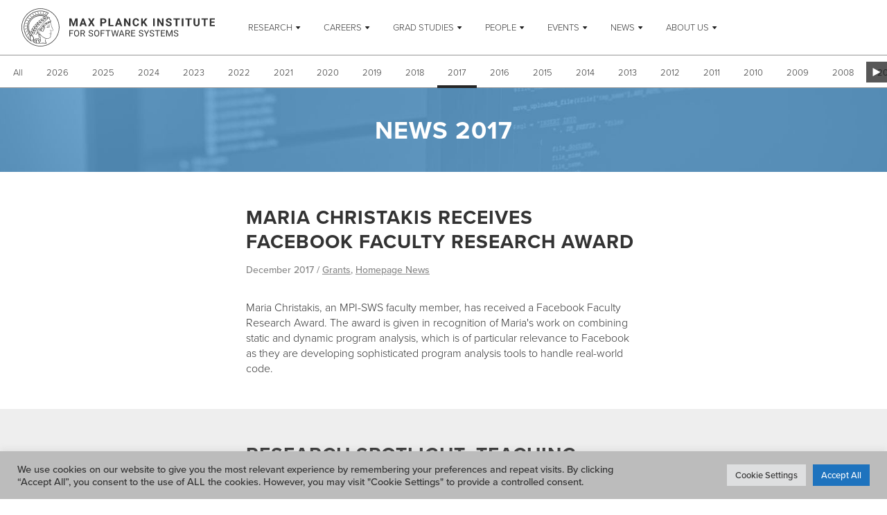

--- FILE ---
content_type: text/html
request_url: https://www.mpi-sws.org/news/2017/
body_size: 20739
content:
<!DOCTYPE html>
<html class="no-js" lang="en-US">
<head>
	<meta charset="UTF-8">
	<meta http-equiv="X-UA-Compatible" content="IE=edge">
	<meta name="viewport" content="width=device-width, initial-scale=1.0">
    <meta name="mobile-web-app-capable" content="yes">
	<meta name="format-detection" content="telephone=no">
	<meta name="msapplication-tap-highlight" content="no">

	<link rel="icon" type="image/png" href="/wp-content/themes/mpi-sws/assets/images/favicon/favicon-32x32.png?ver=1.9.0">
        <link rel="icon" type="image/png" href="/wp-content/themes/mpi-sws/assets/images/favicon/favicon-16x16.png?ver=1.9.0">
	<link rel="apple-touch-icon" sizes="180x180" href="/wp-content/themes/mpi-sws/assets/images/favicon/apple-touch-icon.png?ver=1.9.0">
	<link rel="manifest" href="/wp-content/themes/mpi-sws/assets/images/favicon/site.webmanifest?ver=1.9.0">

	<link rel="manifest" href="/manifest.json"> 
	
<meta name="msapplication-TileColor" content="#ffffff">
	<meta name="theme-color" content="#ffffff">

	<script id="klflx-head-js">((e,p,f,d)=>{var o=[],t={_version:"3.11.8",_config:{classPrefix:"",enableClasses:!0,enableJSClass:!0,usePrefixes:!0},_q:[],on:function(e,t){var n=this;setTimeout(function(){t(n[e])},0)},addTest:function(e,t,n){o.push({name:e,fn:t,options:n})},addAsyncTest:function(e){o.push({name:null,fn:e})}},s=function(){},n=(s.prototype=t,s=new s,[]);function h(e,t){return typeof e===t}var c=f.documentElement,m="svg"===c.nodeName.toLowerCase();function i(e){var t,n=c.className,o=s._config.classPrefix||"";m&&(n=n.baseVal),s._config.enableJSClass&&(t=new RegExp("(^|\\s)"+o+"no-js(\\s|$)"),n=n.replace(t,"$1"+o+"js$2")),s._config.enableClasses&&(0<e.length&&(n+=" "+o+e.join(" "+o)),m?c.className.baseVal=n:c.className=n)}function v(e){return"function"!=typeof f.createElement?f.createElement(e):m?f.createElementNS.call(f,"http://www.w3.org/2000/svg",e):f.createElement.apply(f,arguments)}function g(e,t,n,o){var r,s,i,l,a="modernizr",u=v("div");(l=f.body)||((l=v(m?"svg":"body")).fake=!0);if(parseInt(n,10))for(;n--;)(s=v("div")).id=o?o[n]:a+(n+1),u.appendChild(s);return(r=v("style")).type="text/css",r.id="s"+a,(l.fake?l:u).appendChild(r),l.appendChild(u),r.styleSheet?r.styleSheet.cssText=e:r.appendChild(f.createTextNode(e)),u.id=a,l.fake&&(l.style.background="",l.style.overflow="hidden",i=c.style.overflow,c.style.overflow="hidden",c.appendChild(l)),r=t(u,e),l.fake&&l.parentNode?(l.parentNode.removeChild(l),c.style.overflow=i,c.offsetHeight):u.parentNode.removeChild(u),!!r}function y(e,t,n){var o,r;return"getComputedStyle"in p?(o=getComputedStyle.call(p,e,t),r=p.console,null!==o?n&&(o=o.getPropertyValue(n)):r&&r[r.error?"error":"log"].call(r,"getComputedStyle returning null, its possible modernizr test results are inaccurate")):o=!t&&e.currentStyle&&e.currentStyle[n],o}var r,l,a,u=(r=p.matchMedia||p.msMatchMedia)?function(e){e=r(e);return e&&e.matches||!1}:function(e){var t=!1;return g("@media "+e+" { #modernizr { position: absolute; } }",function(e){t="absolute"===y(e,null,"position")}),t};function w(e,t){if("object"==typeof e)for(var n in e)l(e,n)&&w(n,e[n]);else{var o=(e=e.toLowerCase()).split("."),r=s[o[0]];if(void 0!==(r=2===o.length?r[o[1]]:r))return s;t="function"==typeof t?t():t,1===o.length?s[o[0]]=t:(!s[o[0]]||s[o[0]]instanceof Boolean||(s[o[0]]=new Boolean(s[o[0]])),s[o[0]][o[1]]=t),i([(t&&!1!==t?"":"no-")+o.join("-")]),s._trigger(e,t)}return s}t.mq=u,l=void 0!==(a={}.hasOwnProperty)&&void 0!==a.call?function(e,t){return a.call(e,t)}:function(e,t){return t in e&&void 0===e.constructor.prototype[t]},t._l={},t.on=function(e,t){this._l[e]||(this._l[e]=[]),this._l[e].push(t),s.hasOwnProperty(e)&&setTimeout(function(){s._trigger(e,s[e])},0)},t._trigger=function(e,t){var n;this._l[e]&&(n=this._l[e],setTimeout(function(){for(var e=0;e<n.length;e++)(0,n[e])(t)},0),delete this._l[e])},s._q.push(function(){t.addTest=w}),s.addTest("svg",!!f.createElementNS&&!!f.createElementNS("http://www.w3.org/2000/svg","svg").createSVGRect);var u="Moz O ms Webkit",C=t._config.usePrefixes?u.split(" "):[],_=(t._cssomPrefixes=C,{elem:v("modernizr")}),S=(s._q.push(function(){delete _.elem}),{style:_.elem.style});function x(e){return e.replace(/([A-Z])/g,function(e,t){return"-"+t.toLowerCase()}).replace(/^ms-/,"-ms-")}function b(e,t,n,o){if(o=void 0!==o&&o,void 0!==n){var r=((e,t)=>{var n=e.length;if("CSS"in p&&"supports"in p.CSS){for(;n--;)if(p.CSS.supports(x(e[n]),t))return!0;return!1}if("CSSSupportsRule"in p){for(var o=[];n--;)o.push("("+x(e[n])+":"+t+")");return g("@supports ("+(o=o.join(" or "))+") { #modernizr { position: absolute; } }",function(e){return"absolute"===y(e,null,"position")})}return d})(e,n);if(void 0!==r)return r}for(var s,i,l,a,u,f=["modernizr","tspan","samp"];!S.style&&f.length;)s=!0,S.modElem=v(f.shift()),S.style=S.modElem.style;function c(){s&&(delete S.style,delete S.modElem)}for(l=e.length,i=0;i<l;i++)if(a=e[i],u=S.style[a],~(""+a).indexOf("-")&&(a=a.replace(/([a-z])-([a-z])/g,function(e,t,n){return t+n.toUpperCase()}).replace(/^-/,"")),S.style[a]!==d){if(o||void 0===n)return c(),"pfx"!==t||a;try{S.style[a]=n}catch(e){}if(S.style[a]!==u)return c(),"pfx"!==t||a}return c(),!1}s._q.unshift(function(){delete S.style});var P,T,E,N,z,j,q,k=t._config.usePrefixes?u.toLowerCase().split(" "):[];function A(e,t,n,o,r){var s=e.charAt(0).toUpperCase()+e.slice(1),i=(e+" "+C.join(s+" ")+s).split(" ");if(h(t,"string")||void 0===t)return b(i,t,o,r);var l,a,u,f,c=(e+" "+k.join(s+" ")+s).split(" "),p=t,d=n;for(l in c)if(c[l]in p)return!1===d?c[l]:h(f=p[c[l]],"function")?(a=f,u=d||p,function(){return a.apply(u,arguments)}):f;return!1}function L(e,t,n){return A(e,d,d,t,n)}for(q in t._domPrefixes=k,t.testAllProps=A,t.testAllProps=L,s.addTest("flexbox",L("flexBasis","1px",!0)),o)if(o.hasOwnProperty(q)){if(P=[],(T=o[q]).name&&(P.push(T.name.toLowerCase()),T.options)&&T.options.aliases&&T.options.aliases.length)for(E=0;E<T.options.aliases.length;E++)P.push(T.options.aliases[E].toLowerCase());for(N=h(T.fn,"function")?T.fn():T.fn,z=0;z<P.length;z++)1===(j=P[z].split(".")).length?s[j[0]]=N:(s[j[0]]&&(s[j[0]],s[j[0]]instanceof Boolean)||(s[j[0]]=new Boolean(s[j[0]])),s[j[0]][j[1]]=N),n.push((N?"":"no-")+j.join("-"))}i(n),delete t.addTest,delete t.addAsyncTest;for(var B=0;B<s._q.length;B++)s._q[B]();e.Modernizr=s})(window,window,document);</script>

	<script type='text/javascript'>/* <![CDATA[ */
		WebFontConfig = {
            custom:{
                families: ['ProximaNova:n3,i3,n5,n7'],
                urls: ['/wp-content/themes/mpi-sws/assets/fonts/fonts.css?ver=1.9.0']
            }
        };
	/* ]]> */</script>

	<title>News &ndash; MPI SWS</title>
<meta name="robots" content="max-image-preview:large">
	<style>img:is([sizes="auto" i], [sizes^="auto," i]) { contain-intrinsic-size: 3000px 1500px }</style>
	<link rel="alternate" type="application/rss+xml" title="MPI SWS &raquo; News Feed" href="/news/feed/">
<link rel="stylesheet" id="wp-block-library-css" href="/wp-includes/css/dist/block-library/style.min.css?ver=6.7.4" type="text/css" media="all">
<style id="classic-theme-styles-inline-css" type="text/css">
/*! This file is auto-generated */
.wp-block-button__link{color:#fff;background-color:#32373c;border-radius:9999px;box-shadow:none;text-decoration:none;padding:calc(.667em + 2px) calc(1.333em + 2px);font-size:1.125em}.wp-block-file__button{background:#32373c;color:#fff;text-decoration:none}
</style>
<style id="global-styles-inline-css" type="text/css">
:root{--wp--preset--aspect-ratio--square: 1;--wp--preset--aspect-ratio--4-3: 4/3;--wp--preset--aspect-ratio--3-4: 3/4;--wp--preset--aspect-ratio--3-2: 3/2;--wp--preset--aspect-ratio--2-3: 2/3;--wp--preset--aspect-ratio--16-9: 16/9;--wp--preset--aspect-ratio--9-16: 9/16;--wp--preset--color--black: #000000;--wp--preset--color--cyan-bluish-gray: #abb8c3;--wp--preset--color--white: #ffffff;--wp--preset--color--pale-pink: #f78da7;--wp--preset--color--vivid-red: #cf2e2e;--wp--preset--color--luminous-vivid-orange: #ff6900;--wp--preset--color--luminous-vivid-amber: #fcb900;--wp--preset--color--light-green-cyan: #7bdcb5;--wp--preset--color--vivid-green-cyan: #00d084;--wp--preset--color--pale-cyan-blue: #8ed1fc;--wp--preset--color--vivid-cyan-blue: #0693e3;--wp--preset--color--vivid-purple: #9b51e0;--wp--preset--gradient--vivid-cyan-blue-to-vivid-purple: linear-gradient(135deg,rgba(6,147,227,1) 0%,rgb(155,81,224) 100%);--wp--preset--gradient--light-green-cyan-to-vivid-green-cyan: linear-gradient(135deg,rgb(122,220,180) 0%,rgb(0,208,130) 100%);--wp--preset--gradient--luminous-vivid-amber-to-luminous-vivid-orange: linear-gradient(135deg,rgba(252,185,0,1) 0%,rgba(255,105,0,1) 100%);--wp--preset--gradient--luminous-vivid-orange-to-vivid-red: linear-gradient(135deg,rgba(255,105,0,1) 0%,rgb(207,46,46) 100%);--wp--preset--gradient--very-light-gray-to-cyan-bluish-gray: linear-gradient(135deg,rgb(238,238,238) 0%,rgb(169,184,195) 100%);--wp--preset--gradient--cool-to-warm-spectrum: linear-gradient(135deg,rgb(74,234,220) 0%,rgb(151,120,209) 20%,rgb(207,42,186) 40%,rgb(238,44,130) 60%,rgb(251,105,98) 80%,rgb(254,248,76) 100%);--wp--preset--gradient--blush-light-purple: linear-gradient(135deg,rgb(255,206,236) 0%,rgb(152,150,240) 100%);--wp--preset--gradient--blush-bordeaux: linear-gradient(135deg,rgb(254,205,165) 0%,rgb(254,45,45) 50%,rgb(107,0,62) 100%);--wp--preset--gradient--luminous-dusk: linear-gradient(135deg,rgb(255,203,112) 0%,rgb(199,81,192) 50%,rgb(65,88,208) 100%);--wp--preset--gradient--pale-ocean: linear-gradient(135deg,rgb(255,245,203) 0%,rgb(182,227,212) 50%,rgb(51,167,181) 100%);--wp--preset--gradient--electric-grass: linear-gradient(135deg,rgb(202,248,128) 0%,rgb(113,206,126) 100%);--wp--preset--gradient--midnight: linear-gradient(135deg,rgb(2,3,129) 0%,rgb(40,116,252) 100%);--wp--preset--font-size--small: 13px;--wp--preset--font-size--medium: 20px;--wp--preset--font-size--large: 36px;--wp--preset--font-size--x-large: 42px;--wp--preset--spacing--20: 0.44rem;--wp--preset--spacing--30: 0.67rem;--wp--preset--spacing--40: 1rem;--wp--preset--spacing--50: 1.5rem;--wp--preset--spacing--60: 2.25rem;--wp--preset--spacing--70: 3.38rem;--wp--preset--spacing--80: 5.06rem;--wp--preset--shadow--natural: 6px 6px 9px rgba(0, 0, 0, 0.2);--wp--preset--shadow--deep: 12px 12px 50px rgba(0, 0, 0, 0.4);--wp--preset--shadow--sharp: 6px 6px 0px rgba(0, 0, 0, 0.2);--wp--preset--shadow--outlined: 6px 6px 0px -3px rgba(255, 255, 255, 1), 6px 6px rgba(0, 0, 0, 1);--wp--preset--shadow--crisp: 6px 6px 0px rgba(0, 0, 0, 1);}:where(.is-layout-flex){gap: 0.5em;}:where(.is-layout-grid){gap: 0.5em;}body .is-layout-flex{display: flex;}.is-layout-flex{flex-wrap: wrap;align-items: center;}.is-layout-flex > :is(*, div){margin: 0;}body .is-layout-grid{display: grid;}.is-layout-grid > :is(*, div){margin: 0;}:where(.wp-block-columns.is-layout-flex){gap: 2em;}:where(.wp-block-columns.is-layout-grid){gap: 2em;}:where(.wp-block-post-template.is-layout-flex){gap: 1.25em;}:where(.wp-block-post-template.is-layout-grid){gap: 1.25em;}.has-black-color{color: var(--wp--preset--color--black) !important;}.has-cyan-bluish-gray-color{color: var(--wp--preset--color--cyan-bluish-gray) !important;}.has-white-color{color: var(--wp--preset--color--white) !important;}.has-pale-pink-color{color: var(--wp--preset--color--pale-pink) !important;}.has-vivid-red-color{color: var(--wp--preset--color--vivid-red) !important;}.has-luminous-vivid-orange-color{color: var(--wp--preset--color--luminous-vivid-orange) !important;}.has-luminous-vivid-amber-color{color: var(--wp--preset--color--luminous-vivid-amber) !important;}.has-light-green-cyan-color{color: var(--wp--preset--color--light-green-cyan) !important;}.has-vivid-green-cyan-color{color: var(--wp--preset--color--vivid-green-cyan) !important;}.has-pale-cyan-blue-color{color: var(--wp--preset--color--pale-cyan-blue) !important;}.has-vivid-cyan-blue-color{color: var(--wp--preset--color--vivid-cyan-blue) !important;}.has-vivid-purple-color{color: var(--wp--preset--color--vivid-purple) !important;}.has-black-background-color{background-color: var(--wp--preset--color--black) !important;}.has-cyan-bluish-gray-background-color{background-color: var(--wp--preset--color--cyan-bluish-gray) !important;}.has-white-background-color{background-color: var(--wp--preset--color--white) !important;}.has-pale-pink-background-color{background-color: var(--wp--preset--color--pale-pink) !important;}.has-vivid-red-background-color{background-color: var(--wp--preset--color--vivid-red) !important;}.has-luminous-vivid-orange-background-color{background-color: var(--wp--preset--color--luminous-vivid-orange) !important;}.has-luminous-vivid-amber-background-color{background-color: var(--wp--preset--color--luminous-vivid-amber) !important;}.has-light-green-cyan-background-color{background-color: var(--wp--preset--color--light-green-cyan) !important;}.has-vivid-green-cyan-background-color{background-color: var(--wp--preset--color--vivid-green-cyan) !important;}.has-pale-cyan-blue-background-color{background-color: var(--wp--preset--color--pale-cyan-blue) !important;}.has-vivid-cyan-blue-background-color{background-color: var(--wp--preset--color--vivid-cyan-blue) !important;}.has-vivid-purple-background-color{background-color: var(--wp--preset--color--vivid-purple) !important;}.has-black-border-color{border-color: var(--wp--preset--color--black) !important;}.has-cyan-bluish-gray-border-color{border-color: var(--wp--preset--color--cyan-bluish-gray) !important;}.has-white-border-color{border-color: var(--wp--preset--color--white) !important;}.has-pale-pink-border-color{border-color: var(--wp--preset--color--pale-pink) !important;}.has-vivid-red-border-color{border-color: var(--wp--preset--color--vivid-red) !important;}.has-luminous-vivid-orange-border-color{border-color: var(--wp--preset--color--luminous-vivid-orange) !important;}.has-luminous-vivid-amber-border-color{border-color: var(--wp--preset--color--luminous-vivid-amber) !important;}.has-light-green-cyan-border-color{border-color: var(--wp--preset--color--light-green-cyan) !important;}.has-vivid-green-cyan-border-color{border-color: var(--wp--preset--color--vivid-green-cyan) !important;}.has-pale-cyan-blue-border-color{border-color: var(--wp--preset--color--pale-cyan-blue) !important;}.has-vivid-cyan-blue-border-color{border-color: var(--wp--preset--color--vivid-cyan-blue) !important;}.has-vivid-purple-border-color{border-color: var(--wp--preset--color--vivid-purple) !important;}.has-vivid-cyan-blue-to-vivid-purple-gradient-background{background: var(--wp--preset--gradient--vivid-cyan-blue-to-vivid-purple) !important;}.has-light-green-cyan-to-vivid-green-cyan-gradient-background{background: var(--wp--preset--gradient--light-green-cyan-to-vivid-green-cyan) !important;}.has-luminous-vivid-amber-to-luminous-vivid-orange-gradient-background{background: var(--wp--preset--gradient--luminous-vivid-amber-to-luminous-vivid-orange) !important;}.has-luminous-vivid-orange-to-vivid-red-gradient-background{background: var(--wp--preset--gradient--luminous-vivid-orange-to-vivid-red) !important;}.has-very-light-gray-to-cyan-bluish-gray-gradient-background{background: var(--wp--preset--gradient--very-light-gray-to-cyan-bluish-gray) !important;}.has-cool-to-warm-spectrum-gradient-background{background: var(--wp--preset--gradient--cool-to-warm-spectrum) !important;}.has-blush-light-purple-gradient-background{background: var(--wp--preset--gradient--blush-light-purple) !important;}.has-blush-bordeaux-gradient-background{background: var(--wp--preset--gradient--blush-bordeaux) !important;}.has-luminous-dusk-gradient-background{background: var(--wp--preset--gradient--luminous-dusk) !important;}.has-pale-ocean-gradient-background{background: var(--wp--preset--gradient--pale-ocean) !important;}.has-electric-grass-gradient-background{background: var(--wp--preset--gradient--electric-grass) !important;}.has-midnight-gradient-background{background: var(--wp--preset--gradient--midnight) !important;}.has-small-font-size{font-size: var(--wp--preset--font-size--small) !important;}.has-medium-font-size{font-size: var(--wp--preset--font-size--medium) !important;}.has-large-font-size{font-size: var(--wp--preset--font-size--large) !important;}.has-x-large-font-size{font-size: var(--wp--preset--font-size--x-large) !important;}
:where(.wp-block-post-template.is-layout-flex){gap: 1.25em;}:where(.wp-block-post-template.is-layout-grid){gap: 1.25em;}
:where(.wp-block-columns.is-layout-flex){gap: 2em;}:where(.wp-block-columns.is-layout-grid){gap: 2em;}
:root :where(.wp-block-pullquote){font-size: 1.5em;line-height: 1.6;}
</style>
<link rel="stylesheet" id="cookie-law-info-css" href="/wp-content/plugins/cookie-law-info/legacy/public/css/cookie-law-info-public.css?ver=3.3.3" type="text/css" media="all">
<link rel="stylesheet" id="cookie-law-info-gdpr-css" href="/wp-content/plugins/cookie-law-info/legacy/public/css/cookie-law-info-gdpr.css?ver=3.3.3" type="text/css" media="all">
<link rel="stylesheet" id="theme-styles-css" href="/wp-content/themes/mpi-sws/assets/style.css?ver=1.9.0" type="text/css" media="screen">
<link rel="stylesheet" id="theme-print-styles-css" href="/wp-content/themes/mpi-sws/assets/print.css?ver=1.9.0" type="text/css" media="print">
<script type="text/javascript" src="/wp-includes/js/jquery/jquery.min.js?ver=3.7.1" id="jquery-core-js"></script>
<script type="text/javascript" src="/wp-includes/js/jquery/jquery-migrate.min.js?ver=3.4.1" id="jquery-migrate-js"></script>
<script type="text/javascript" id="cookie-law-info-js-extra">
/* <![CDATA[ */
var Cli_Data = {"nn_cookie_ids":[],"cookielist":[],"non_necessary_cookies":[],"ccpaEnabled":"","ccpaRegionBased":"","ccpaBarEnabled":"","strictlyEnabled":["necessary","obligatoire"],"ccpaType":"gdpr","js_blocking":"1","custom_integration":"","triggerDomRefresh":"","secure_cookies":""};
var cli_cookiebar_settings = {"animate_speed_hide":"500","animate_speed_show":"500","background":"#bcbcbc","border":"#b1a6a6c2","border_on":"","button_1_button_colour":"#61a229","button_1_button_hover":"#4e8221","button_1_link_colour":"#fff","button_1_as_button":"1","button_1_new_win":"","button_2_button_colour":"#333","button_2_button_hover":"#292929","button_2_link_colour":"#444","button_2_as_button":"","button_2_hidebar":"","button_3_button_colour":"#dedfe0","button_3_button_hover":"#b2b2b3","button_3_link_colour":"#333333","button_3_as_button":"1","button_3_new_win":"","button_4_button_colour":"#dedfe0","button_4_button_hover":"#b2b2b3","button_4_link_colour":"#333333","button_4_as_button":"1","button_7_button_colour":"#1e73be","button_7_button_hover":"#185c98","button_7_link_colour":"#fff","button_7_as_button":"1","button_7_new_win":"","font_family":"inherit","header_fix":"","notify_animate_hide":"1","notify_animate_show":"","notify_div_id":"#cookie-law-info-bar","notify_position_horizontal":"right","notify_position_vertical":"bottom","scroll_close":"","scroll_close_reload":"","accept_close_reload":"","reject_close_reload":"","showagain_tab":"","showagain_background":"#fff","showagain_border":"#000","showagain_div_id":"#cookie-law-info-again","showagain_x_position":"100px","text":"#333333","show_once_yn":"","show_once":"10000","logging_on":"","as_popup":"","popup_overlay":"1","bar_heading_text":"","cookie_bar_as":"banner","popup_showagain_position":"bottom-right","widget_position":"left"};
var log_object = {"ajax_url":"\/wp-admin\/admin-ajax.php"};
/* ]]> */
</script>
<script type="text/javascript" src="/wp-content/plugins/cookie-law-info/legacy/public/js/cookie-law-info-public.js?ver=3.3.3" id="cookie-law-info-js"></script>
<!--[if lt IE 9]>
<script type="text/javascript" src="/wp-content/themes/mpi-sws/vendor/respondjs/respond.min.js?ver=1.4.2" id="respond.js-js"></script>
<![endif]-->
<!--[if lt IE 9]>
<script type="text/javascript" src="/wp-content/themes/mpi-sws/vendor/html5shiv/html5shiv.min.js?ver=3.7.3" id="html5shiv-js"></script>
<![endif]-->
<link rel="EditURI" type="application/rsd+xml" title="RSD" href="/xmlrpc.php?rsd">
<style type="text/css">.cryptex,  .cryptex .divider{display: inline-block;padding: 0px 1px 0px 1px;margin: 0px;background-color: transparent;cursor: auto;font-size: 12px;font-family: inherit;font-weight: normal;font-style: normal;text-align: left;text-transform: none;color: #000000;}.cryptex[rel],  .cryptex[rel] span.divider {cursor: auto;}.cryptex img,  .CryptexImg{margin: 0px;padding: 0px;border: solid 0px #ffffff;background-color: transparent;box-shadow: none;display: inline;vertical-align: middle;float: none;clear: none;}.CryptexImg{display: inline-block;background-size: contain;background-repeat: no-repeat;background-position: 0px 0px;}</style></head>
<body class="archive date post-type-archive post-type-archive-mpisws_news has-sec-nav page--news-archive lang--en_US">

	<div class="top-nav js-top-nav">
		<nav class="top-nav__ct" role="navigation" aria-label="Primary Menu">

			<!-- Menu -->
			<div class="nav--first nav js-nv js-nv-mn">
				<div class="ct nav__ct">
                    <a href="/" class="nav__logo-lnk nav__logo-lnk">
                        <img src="/wp-content/themes/mpi-sws/assets/images/mpi-sws-logo.svg?ver=1.9.0" alt=" " class="nav__logo nav__logo--mob js-nv-lnk js-nv-lnk-home svg js-svg">                    </a>
                    <ul id="menu-header-menu" class="nav__menu menu"><li id="menu-item-997" class="menu-item menu-item-type-custom menu-item-object-custom menu-item-has-children menu-item-997 nav__itm menu__itm"><a href="/#ResearchAreas" class="nav__lnk js-nv-lnk menu__lnk">Research</a>
 <div class="nav-scroll-clip"><div class="nav-scroll-ct js-nv-scroll-ct"><span class="arrow-prev js-scroll-left"></span><ul class="nav__menu menu menu--sub nav__menu--sub js-nv-sub-mn">
	<li id="menu-item-255" class="menu-item menu-item-type-post_type menu-item-object-mpisws_researcharea menu-item-255 nav__itm menu__itm"><a href="/research-areas/ai-computing-and-society/" class="nav__lnk js-nv-lnk menu__lnk">AI, Computing and Society</a></li>
	<li id="menu-item-454" class="menu-item menu-item-type-post_type menu-item-object-mpisws_researcharea menu-item-454 nav__itm menu__itm"><a href="/research-areas/algorithms-theory-logic/" class="nav__lnk js-nv-lnk menu__lnk">Algorithms, Theory &amp; Logic</a></li>
	<li id="menu-item-8720" class="menu-item menu-item-type-post_type menu-item-object-mpisws_researcharea menu-item-8720 nav__itm menu__itm"><a href="/research-areas/computer-systems/" class="nav__lnk js-nv-lnk menu__lnk">Computer Systems</a></li>
	<li id="menu-item-253" class="menu-item menu-item-type-post_type menu-item-object-mpisws_researcharea menu-item-253 nav__itm menu__itm"><a href="/research-areas/cyber-physical-systems/" class="nav__lnk js-nv-lnk menu__lnk">Cyber-Physical Systems</a></li>
	<li id="menu-item-252" class="menu-item menu-item-type-post_type menu-item-object-mpisws_researcharea menu-item-252 nav__itm menu__itm"><a href="/research-areas/programming-languages-and-verification/" class="nav__lnk js-nv-lnk menu__lnk">Programming Languages &amp; Verification</a></li>
	<li id="menu-item-537" class="menu-item menu-item-type-custom menu-item-object-custom menu-item-537 nav__itm menu__itm"><a href="https://cis.mpg.de/" class="nav__lnk js-nv-lnk menu__lnk">More CS @ MPG</a></li>
</ul><span class="arrow-next js-scroll-right"></span></div></div>
</li>
<li id="menu-item-243" class="menu-item menu-item-type-post_type menu-item-object-page menu-item-has-children menu-item-243 nav__itm menu__itm"><a href="/research-careers/" class="nav__lnk js-nv-lnk menu__lnk">Careers</a>
 <div class="nav-scroll-clip"><div class="nav-scroll-ct js-nv-scroll-ct"><span class="arrow-prev js-scroll-left"></span><ul class="nav__menu menu menu--sub nav__menu--sub js-nv-sub-mn">
	<li id="menu-item-378" class="menu-item menu-item-type-custom menu-item-object-custom menu-item-378 nav__itm menu__itm"><a href="/research-careers/#general" class="nav__lnk js-nv-lnk menu__lnk">Overview</a></li>
	<li id="menu-item-6840" class="menu-item menu-item-type-custom menu-item-object-custom menu-item-6840 nav__itm menu__itm"><a href="/research-careers/#tenure-track-openings" class="nav__lnk js-nv-lnk menu__lnk">Tenure-track openings</a></li>
	<li id="menu-item-380" class="menu-item menu-item-type-custom menu-item-object-custom menu-item-380 nav__itm menu__itm"><a href="/research-careers/#postdoctoral-positions" class="nav__lnk js-nv-lnk menu__lnk">Postdoctoral Positions</a></li>
	<li id="menu-item-381" class="menu-item menu-item-type-custom menu-item-object-custom menu-item-381 nav__itm menu__itm"><a href="/research-careers/#internships" class="nav__lnk js-nv-lnk menu__lnk">Internships</a></li>
	<li id="menu-item-4860" class="menu-item menu-item-type-post_type menu-item-object-page menu-item-4860 nav__itm menu__itm"><a href="/equal-opportunities/" class="nav__lnk js-nv-lnk menu__lnk">Equal Opportunity Resources</a></li>
</ul><span class="arrow-next js-scroll-right"></span></div></div>
</li>
<li id="menu-item-244" class="menu-item menu-item-type-post_type menu-item-object-page menu-item-has-children menu-item-244 nav__itm menu__itm"><a href="/graduate-studies/" class="nav__lnk js-nv-lnk menu__lnk">Grad Studies</a>
 <div class="nav-scroll-clip"><div class="nav-scroll-ct js-nv-scroll-ct"><span class="arrow-prev js-scroll-left"></span><ul class="nav__menu menu menu--sub nav__menu--sub js-nv-sub-mn">
	<li id="menu-item-383" class="menu-item menu-item-type-custom menu-item-object-custom menu-item-383 nav__itm menu__itm"><a href="/graduate-studies/#general" class="nav__lnk js-nv-lnk menu__lnk">Overview</a></li>
	<li id="menu-item-384" class="menu-item menu-item-type-custom menu-item-object-custom menu-item-384 nav__itm menu__itm"><a href="/graduate-studies/#why-choose-mpi-swsY" class="nav__lnk js-nv-lnk menu__lnk">Why Choose MPI-SWS?</a></li>
	<li id="menu-item-385" class="menu-item menu-item-type-custom menu-item-object-custom menu-item-385 nav__itm menu__itm"><a href="/graduate-studies/#our-graduate-program" class="nav__lnk js-nv-lnk menu__lnk">Graduate Studies @ MPI-SWS</a></li>
	<li id="menu-item-386" class="menu-item menu-item-type-custom menu-item-object-custom menu-item-386 nav__itm menu__itm"><a href="/graduate-studies/#program-structure" class="nav__lnk js-nv-lnk menu__lnk">Program Structure</a></li>
	<li id="menu-item-387" class="menu-item menu-item-type-custom menu-item-object-custom menu-item-387 nav__itm menu__itm"><a href="/graduate-studies/#admission" class="nav__lnk js-nv-lnk menu__lnk">Admission</a></li>
	<li id="menu-item-388" class="menu-item menu-item-type-custom menu-item-object-custom menu-item-388 nav__itm menu__itm"><a href="/graduate-studies/#faqs" class="nav__lnk js-nv-lnk menu__lnk">FAQs</a></li>
	<li id="menu-item-8098" class="menu-item menu-item-type-custom menu-item-object-custom menu-item-8098 nav__itm menu__itm"><a href="/graduate-studies/#different-programs" class="nav__lnk js-nv-lnk menu__lnk">Different programs</a></li>
	<li id="menu-item-8097" class="menu-item menu-item-type-custom menu-item-object-custom menu-item-8097 nav__itm menu__itm"><a href="/graduate-studies/#support-services" class="nav__lnk js-nv-lnk menu__lnk">Support  Services</a></li>
	<li id="menu-item-389" class="menu-item menu-item-type-custom menu-item-object-custom menu-item-389 nav__itm menu__itm"><a href="/graduate-studies/#life-in-germany" class="nav__lnk js-nv-lnk menu__lnk">Life in Germany</a></li>
</ul><span class="arrow-next js-scroll-right"></span></div></div>
</li>
<li id="menu-item-309" class="menu-item menu-item-type-custom menu-item-object-custom menu-item-has-children menu-item-309 nav__itm menu__itm"><a href="/people/" class="nav__lnk js-nv-lnk menu__lnk">People</a>
 <div class="nav-scroll-clip"><div class="nav-scroll-ct js-nv-scroll-ct"><span class="arrow-prev js-scroll-left"></span><ul class="nav__menu menu menu--sub nav__menu--sub js-nv-sub-mn">
	<li id="menu-item-967" class="menu-item menu-item-type-custom menu-item-object-custom menu-item-967 nav__itm menu__itm"><a href="/people/#faculty-and-researchers" class="nav__lnk js-nv-lnk menu__lnk">Faculty</a></li>
	<li id="menu-item-4086" class="menu-item menu-item-type-custom menu-item-object-custom menu-item-4086 nav__itm menu__itm"><a href="/people/#postdocs" class="nav__lnk js-nv-lnk menu__lnk">Postdoctoral Researchers</a></li>
	<li id="menu-item-968" class="menu-item menu-item-type-custom menu-item-object-custom menu-item-968 nav__itm menu__itm"><a href="/people/#students-and-interns" class="nav__lnk js-nv-lnk menu__lnk">Doctoral Students and Interns</a></li>
	<li id="menu-item-969" class="menu-item menu-item-type-custom menu-item-object-custom menu-item-969 nav__itm menu__itm"><a href="/people/#former" class="nav__lnk js-nv-lnk menu__lnk">Former members</a></li>
	<li id="menu-item-971" class="menu-item menu-item-type-custom menu-item-object-custom menu-item-971 nav__itm menu__itm"><a href="/people/#services" class="nav__lnk js-nv-lnk menu__lnk">Service Team</a></li>
	<li id="menu-item-970" class="menu-item menu-item-type-custom menu-item-object-custom menu-item-970 nav__itm menu__itm"><a href="/people/#joint-administration" class="nav__lnk js-nv-lnk menu__lnk">Joint Administration</a></li>
	<li id="menu-item-8531" class="menu-item menu-item-type-custom menu-item-object-custom menu-item-8531 nav__itm menu__itm"><a href="/people/#joint-scientific-it-and-technical-services" class="nav__lnk js-nv-lnk menu__lnk">Joint Scientific IT and Technical Services</a></li>
</ul><span class="arrow-next js-scroll-right"></span></div></div>
</li>
<li id="menu-item-256" class="menu-item menu-item-type-custom menu-item-object-custom menu-item-has-children menu-item-256 nav__itm menu__itm"><a href="/events/" class="nav__lnk js-nv-lnk menu__lnk">Events</a>
 <div class="nav-scroll-clip"><div class="nav-scroll-ct js-nv-scroll-ct"><span class="arrow-prev js-scroll-left"></span><ul class="nav__menu menu menu--sub nav__menu--sub js-nv-sub-mn">
	<li id="menu-item-390" class="menu-item menu-item-type-custom menu-item-object-custom menu-item-390 nav__itm menu__itm"><a href="/events/" class="nav__lnk js-nv-lnk menu__lnk">Overview</a></li>
	<li id="menu-item-391" class="menu-item menu-item-type-custom menu-item-object-custom menu-item-391 nav__itm menu__itm"><a href="/events/upcoming/" class="nav__lnk js-nv-lnk menu__lnk">Upcoming</a></li>
	<li id="menu-item-392" class="menu-item menu-item-type-custom menu-item-object-custom menu-item-392 nav__itm menu__itm"><a href="/events/recent/" class="nav__lnk js-nv-lnk menu__lnk">Recent</a></li>
	<li id="menu-item-393" class="menu-item menu-item-type-custom menu-item-object-custom menu-item-393 nav__itm menu__itm"><a href="/events/2016/" class="nav__lnk js-nv-lnk menu__lnk">Archive</a></li>
</ul><span class="arrow-next js-scroll-right"></span></div></div>
</li>
<li id="menu-item-2651" class="menu-item menu-item-type-custom menu-item-object-custom menu-item-has-children menu-item-2651 nav__itm menu__itm"><a href="/news/general" class="nav__lnk js-nv-lnk menu__lnk">News</a>
 <div class="nav-scroll-clip"><div class="nav-scroll-ct js-nv-scroll-ct"><span class="arrow-prev js-scroll-left"></span><ul class="nav__menu menu menu--sub nav__menu--sub js-nv-sub-mn">
	<li id="menu-item-4323" class="menu-item menu-item-type-custom menu-item-object-custom menu-item-4323 nav__itm menu__itm"><a href="/news/general/" class="nav__lnk js-nv-lnk menu__lnk">All</a></li>
	<li id="menu-item-8532" class="menu-item menu-item-type-custom menu-item-object-custom menu-item-8532 nav__itm menu__itm"><a href="/news/general/2024" class="nav__lnk js-nv-lnk menu__lnk">2024</a></li>
	<li id="menu-item-8095" class="menu-item menu-item-type-custom menu-item-object-custom menu-item-8095 nav__itm menu__itm"><a href="/news/general/2023" class="nav__lnk js-nv-lnk menu__lnk">2023</a></li>
	<li id="menu-item-8094" class="menu-item menu-item-type-custom menu-item-object-custom menu-item-8094 nav__itm menu__itm"><a href="/news/general/2022" class="nav__lnk js-nv-lnk menu__lnk">2022</a></li>
	<li id="menu-item-8096" class="menu-item menu-item-type-custom menu-item-object-custom menu-item-8096 nav__itm menu__itm"><a href="/news/general/2021" class="nav__lnk js-nv-lnk menu__lnk">2021</a></li>
	<li id="menu-item-7192" class="menu-item menu-item-type-custom menu-item-object-custom menu-item-7192 nav__itm menu__itm"><a href="/news/general/2020" class="nav__lnk js-nv-lnk menu__lnk">2020</a></li>
	<li id="menu-item-7191" class="menu-item menu-item-type-custom menu-item-object-custom menu-item-7191 nav__itm menu__itm"><a href="/news/general/2019" class="nav__lnk js-nv-lnk menu__lnk">2019</a></li>
	<li id="menu-item-7190" class="menu-item menu-item-type-custom menu-item-object-custom menu-item-7190 nav__itm menu__itm"><a href="/news/general/2018" class="nav__lnk js-nv-lnk menu__lnk">2018</a></li>
	<li id="menu-item-6049" class="menu-item menu-item-type-custom menu-item-object-custom menu-item-6049 nav__itm menu__itm"><a href="/news/general/2017" class="nav__lnk js-nv-lnk menu__lnk">2017</a></li>
	<li id="menu-item-2115" class="menu-item menu-item-type-custom menu-item-object-custom menu-item-2115 nav__itm menu__itm"><a href="/news/general/2016" class="nav__lnk js-nv-lnk menu__lnk">2016</a></li>
	<li id="menu-item-2114" class="menu-item menu-item-type-custom menu-item-object-custom menu-item-2114 nav__itm menu__itm"><a href="/news/general/2015" class="nav__lnk js-nv-lnk menu__lnk">2015</a></li>
	<li id="menu-item-2113" class="menu-item menu-item-type-custom menu-item-object-custom menu-item-2113 nav__itm menu__itm"><a href="/news/general/2014" class="nav__lnk js-nv-lnk menu__lnk">2014</a></li>
	<li id="menu-item-2112" class="menu-item menu-item-type-custom menu-item-object-custom menu-item-2112 nav__itm menu__itm"><a href="/news/general/2013" class="nav__lnk js-nv-lnk menu__lnk">2013</a></li>
	<li id="menu-item-2111" class="menu-item menu-item-type-custom menu-item-object-custom menu-item-2111 nav__itm menu__itm"><a href="/news/general/2012" class="nav__lnk js-nv-lnk menu__lnk">2012</a></li>
	<li id="menu-item-2110" class="menu-item menu-item-type-custom menu-item-object-custom menu-item-2110 nav__itm menu__itm"><a href="/news/general/2011" class="nav__lnk js-nv-lnk menu__lnk">2011</a></li>
	<li id="menu-item-2109" class="menu-item menu-item-type-custom menu-item-object-custom menu-item-2109 nav__itm menu__itm"><a href="/news/general/2010" class="nav__lnk js-nv-lnk menu__lnk">2010</a></li>
	<li id="menu-item-2108" class="menu-item menu-item-type-custom menu-item-object-custom menu-item-2108 nav__itm menu__itm"><a href="/news/general/2009" class="nav__lnk js-nv-lnk menu__lnk">2009</a></li>
	<li id="menu-item-2107" class="menu-item menu-item-type-custom menu-item-object-custom menu-item-2107 nav__itm menu__itm"><a href="/news/general/2008" class="nav__lnk js-nv-lnk menu__lnk">2008</a></li>
	<li id="menu-item-2105" class="menu-item menu-item-type-custom menu-item-object-custom menu-item-2105 nav__itm menu__itm"><a href="/news/general/2007" class="nav__lnk js-nv-lnk menu__lnk">2007</a></li>
	<li id="menu-item-2106" class="menu-item menu-item-type-custom menu-item-object-custom menu-item-2106 nav__itm menu__itm"><a href="/news/general/2006" class="nav__lnk js-nv-lnk menu__lnk">2006</a></li>
	<li id="menu-item-2116" class="menu-item menu-item-type-custom menu-item-object-custom menu-item-2116 nav__itm menu__itm"><a href="/news/general/2005" class="nav__lnk js-nv-lnk menu__lnk">2005</a></li>
	<li id="menu-item-2117" class="menu-item menu-item-type-custom menu-item-object-custom menu-item-2117 nav__itm menu__itm"><a href="/news/general/2004/" class="nav__lnk js-nv-lnk menu__lnk">2004</a></li>
</ul><span class="arrow-next js-scroll-right"></span></div></div>
</li>
<li id="menu-item-245" class="menu-item menu-item-type-post_type menu-item-object-page menu-item-has-children menu-item-245 nav__itm menu__itm"><a href="/about-us/" class="nav__lnk js-nv-lnk menu__lnk">About Us</a>
 <div class="nav-scroll-clip"><div class="nav-scroll-ct js-nv-scroll-ct"><span class="arrow-prev js-scroll-left"></span><ul class="nav__menu menu menu--sub nav__menu--sub js-nv-sub-mn">
	<li id="menu-item-2653" class="menu-item menu-item-type-custom menu-item-object-custom menu-item-2653 nav__itm menu__itm"><a href="/about-us/#welcome-from-the-founding-director" class="nav__lnk js-nv-lnk menu__lnk">Welcome from the Founding Director</a></li>
	<li id="menu-item-402" class="menu-item menu-item-type-custom menu-item-object-custom menu-item-402 nav__itm menu__itm"><a href="/about-us/#structure-and-organization" class="nav__lnk js-nv-lnk menu__lnk">Structure and Organization</a></li>
	<li id="menu-item-403" class="menu-item menu-item-type-custom menu-item-object-custom menu-item-403 nav__itm menu__itm"><a href="/about-us/#scientific-advisory-board" class="nav__lnk js-nv-lnk menu__lnk">Scientific Advisory Board</a></li>
	<li id="menu-item-404" class="menu-item menu-item-type-custom menu-item-object-custom menu-item-404 nav__itm menu__itm"><a href="/about-us/#biennial-progress-reports" class="nav__lnk js-nv-lnk menu__lnk">Biennial Progress Reports</a></li>
	<li id="menu-item-405" class="menu-item menu-item-type-custom menu-item-object-custom menu-item-405 nav__itm menu__itm"><a href="/about-us/#contact" class="nav__lnk js-nv-lnk menu__lnk">Contact</a></li>
</ul><span class="arrow-next js-scroll-right"></span></div></div>
</li>
</ul>				</div>
			</div>

			<!-- Second nav -->
			                    <div class="nav js-nv nav--sec js-nv-sec">
        <div class="ct nav__ct js-nv-scroll-ct nav-scroll-ct">
            <span class="arrow-prev js-scroll-left"></span>
            <ul class="nav__lst--sec nav__lst">
                                    <li class="nav__itm--sec nav__itm">
                        <a href="/news/" class="nav__lnk--sec nav__lnk ">All</a>
                    </li>
                                    <li class="nav__itm--sec nav__itm">
                        <a href="/news/2026/" class="nav__lnk--sec nav__lnk ">2026</a>
                    </li>
                                    <li class="nav__itm--sec nav__itm">
                        <a href="/news/2025/" class="nav__lnk--sec nav__lnk ">2025</a>
                    </li>
                                    <li class="nav__itm--sec nav__itm">
                        <a href="/news/2024/" class="nav__lnk--sec nav__lnk ">2024</a>
                    </li>
                                    <li class="nav__itm--sec nav__itm">
                        <a href="/news/2023/" class="nav__lnk--sec nav__lnk ">2023</a>
                    </li>
                                    <li class="nav__itm--sec nav__itm">
                        <a href="/news/2022/" class="nav__lnk--sec nav__lnk ">2022</a>
                    </li>
                                    <li class="nav__itm--sec nav__itm">
                        <a href="/news/2021/" class="nav__lnk--sec nav__lnk ">2021</a>
                    </li>
                                    <li class="nav__itm--sec nav__itm">
                        <a href="/news/2020/" class="nav__lnk--sec nav__lnk ">2020</a>
                    </li>
                                    <li class="nav__itm--sec nav__itm">
                        <a href="/news/2019/" class="nav__lnk--sec nav__lnk ">2019</a>
                    </li>
                                    <li class="nav__itm--sec nav__itm">
                        <a href="/news/2018/" class="nav__lnk--sec nav__lnk ">2018</a>
                    </li>
                                    <li class="nav__itm--sec nav__itm">
                        <a href="/news/2017/" class="nav__lnk--sec nav__lnk is-active">2017</a>
                    </li>
                                    <li class="nav__itm--sec nav__itm">
                        <a href="/news/2016/" class="nav__lnk--sec nav__lnk ">2016</a>
                    </li>
                                    <li class="nav__itm--sec nav__itm">
                        <a href="/news/2015/" class="nav__lnk--sec nav__lnk ">2015</a>
                    </li>
                                    <li class="nav__itm--sec nav__itm">
                        <a href="/news/2014/" class="nav__lnk--sec nav__lnk ">2014</a>
                    </li>
                                    <li class="nav__itm--sec nav__itm">
                        <a href="/news/2013/" class="nav__lnk--sec nav__lnk ">2013</a>
                    </li>
                                    <li class="nav__itm--sec nav__itm">
                        <a href="/news/2012/" class="nav__lnk--sec nav__lnk ">2012</a>
                    </li>
                                    <li class="nav__itm--sec nav__itm">
                        <a href="/news/2011/" class="nav__lnk--sec nav__lnk ">2011</a>
                    </li>
                                    <li class="nav__itm--sec nav__itm">
                        <a href="/news/2010/" class="nav__lnk--sec nav__lnk ">2010</a>
                    </li>
                                    <li class="nav__itm--sec nav__itm">
                        <a href="/news/2009/" class="nav__lnk--sec nav__lnk ">2009</a>
                    </li>
                                    <li class="nav__itm--sec nav__itm">
                        <a href="/news/2008/" class="nav__lnk--sec nav__lnk ">2008</a>
                    </li>
                                    <li class="nav__itm--sec nav__itm">
                        <a href="/news/2007/" class="nav__lnk--sec nav__lnk ">2007</a>
                    </li>
                                    <li class="nav__itm--sec nav__itm">
                        <a href="/news/2006/" class="nav__lnk--sec nav__lnk ">2006</a>
                    </li>
                                    <li class="nav__itm--sec nav__itm">
                        <a href="/news/2005/" class="nav__lnk--sec nav__lnk ">2005</a>
                    </li>
                                    <li class="nav__itm--sec nav__itm">
                        <a href="/news/2004/" class="nav__lnk--sec nav__lnk ">2004</a>
                    </li>
                            </ul>
            <span class="arrow-next js-scroll-right"></span>
        </div>
    </div>
    			
			<!-- Third nav -->
			
			<!-- Mobile extras -->
			<div class="nav--mob nav js-nv-mob">
                <a href="/" class="nav__logo-lnk nav__logo-lnk--mob"><img src="/wp-content/themes/mpi-sws/assets/images/mpi-sws-logo.svg?ver=1.9.0" alt=" " class="nav__logo nav__logo--mob js-nv-lnk js-nv-lnk-home svg js-svg"></a>
                <a class="nav__toggle-lnk lnk--burger js-nv-toggle-lnk" href="javascript:;" title="Show Navigation"><span class="ln ln--1 js-nv-mn-lnk-ln-1"></span><span class="ln ln--2 js-nv-mn-lnk-ln-2"></span><span class="ln ln--3 js-nv-mn-lnk-ln-3"></span></a>
			</div>
		</nav>
	</div>

	<div class="page__ct js-pg-ct">
<main class="page__main" role="main">

	<style scoped>.page__hd { background-image: url("/wp-content/themes/mpi-sws/assets/images/bg/MPI-SWS-Research-Areas_180.jpg?ver=1.9.0"); background-position:50% 50%;background-repeat:no-repeat;background-size:cover;}@media (min-width: 181px) {.page__hd { background-image: url("/wp-content/themes/mpi-sws/assets/images/bg/MPI-SWS-Research-Areas_360.jpg?ver=1.9.0"); }}@media (min-width: 361px) {.page__hd { background-image: url("/wp-content/themes/mpi-sws/assets/images/bg/MPI-SWS-Research-Areas_720.jpg?ver=1.9.0"); }}@media (min-width: 721px) {.page__hd { background-image: url("/wp-content/themes/mpi-sws/assets/images/bg/MPI-SWS-Research-Areas_1440.jpg?ver=1.9.0"); }}</style>	<header class="page__hd">
		<div class="ct">
			<div class="page__title-ct">
				<h1 class="page__title">News 2017</h1>
							</div>
		</div>
	</header>

	<div class="page__body">
        									<article class="news ">
					<div class="ct">
                        						<div class="page__anchor" id="maria-christakis-receives-facebook-faculty-research-award"></div>
						<header class="news__hd">
                            <h2 class="news__ttl">Maria Christakis receives Facebook Faculty Research Award</h2>
                            <div class="news__meta">
                                                                <div class="news__date">December 2017</div>
                                                                                                <div class="news__category"><a href="/category/grants/grant/" rel="category tag">Grants</a>, <a href="/category/homepagenews/" rel="category tag">Homepage News</a></div>
                                                            </div>
							<div class="news__img-ct">
															</div>
						</header>
						<div class="news__bd js-readmore-ct">
                                                                                    <div class="news__cnt">
                                <div class="news__cnt-preview cnt js-readmore-excerpt">
				    Maria Christakis, an MPI-SWS faculty member, has received a Facebook Faculty Research Award. The award is given in recognition of Maria's work on combining static and dynamic program analysis, which is of particular relevance to Facebook as they are developing sophisticated program analysis tools to handle real-world code.</div>
                                                            </div>
                            						</div>
					</div>
				</article>
							<article class="news ">
					<div class="ct">
                        						<div class="page__anchor" id="research-spotlight-teaching-machine-learning-algorithms-to-be-fair"></div>
						<header class="news__hd">
                            <h2 class="news__ttl">Research Spotlight: Teaching machine learning algorithms to be fair</h2>
                            <div class="news__meta">
                                                                <div class="news__date">December 2017</div>
                                                                                                <div class="news__category"><a href="/category/homepagenews/" rel="category tag">Homepage News</a>, <a href="/category/research/research-spotlight/" rel="category tag">Research Spotlight</a></div>
                                                            </div>
							<div class="news__img-ct">
								<img src="/wp-content/uploads/2017/12/Hero-new-150x88.png" width="150" height="88" srcset=" /wp-content/uploads/2017/12/Hero-new-150x88.png 150w, /wp-content/uploads/2017/12/Hero-new-300x176.png 300w, /wp-content/uploads/2017/12/Hero-new.png 578w" title="Hero-new" sizes="100vw">							</div>
						</header>
						<div class="news__bd js-readmore-ct">
                                                                                    <div class="news__cnt">
                                                                    <div class="news__cnt-preview cnt js-readmore-excerpt">Machine learning algorithms are increasingly being used to automate decision making in several domains such as hiring, lending and crime-risk prediction. These algorithms have shown significant promise in leveraging large or &ldquo;big&rdquo; training datasets to achieve high prediction accuracy, sometimes <a class="https" href="https://www.bloomberg.com/news/articles/2015-11-17/machines-are-better-than-humans-at-hiring-top-employees">surpassing even human accuracy</a>. <br>
<p class="line862">Unfortunately, some recent investigations have shown that machine learning algorithms can also lead to unfair&nbsp;outcomes. For example, a <a class="https" href="https://www.propublica.org/article/machine-bias-risk-assessments-in-criminal-sentencing">recent ProPublica study</a> found that COMPAS,</p> ...</div>
                                    <div class="news__cnt-full cnt js-readmore-full">Machine learning algorithms are increasingly being used to automate decision making in several domains such as hiring, lending and crime-risk prediction. These algorithms have shown significant promise in leveraging large or &ldquo;big&rdquo; training datasets to achieve high prediction accuracy, sometimes <a class="https" href="https://www.bloomberg.com/news/articles/2015-11-17/machines-are-better-than-humans-at-hiring-top-employees">surpassing even human accuracy</a>. <span id="line-4" class="anchor"></span><span id="line-5" class="anchor"></span><br>
<p class="line862">Unfortunately, some recent investigations have shown that machine learning algorithms can also lead to unfair&nbsp;outcomes. For example, a <a class="https" href="https://www.propublica.org/article/machine-bias-risk-assessments-in-criminal-sentencing">recent ProPublica study</a> found that COMPAS, a tool used in US courtrooms for assisting judges with crime risk prediction, was unfair&nbsp;towards black defendants. In fact, several studies from <a class="https" href="https://obamawhitehouse.archives.gov/sites/default/files/microsites/ostp/2016_0504_data_discrimination.pdf">governments</a>, <a class="https" href="https://www.ftc.gov/system/files/documents/reports/big-data-tool-inclusion-or-exclusion-understanding-issues/160106big-data-rpt.pdf">regulatory authorities</a>, <a class="https" href="https://papers.ssrn.com/sol3/papers.cfm?abstract_id=2477899">researchers</a> as well as <a class="https" href="https://www.aclu.org/news/aclu-challenges-law-preventing-studies-big-data-discrimination">civil rights groups</a> have raised concerns about machine learning potentially acting as a tool for perpetuating existing unfair&nbsp;practices in society, and worse, introducing new kinds of unfairness in prediction tasks. As a consequence, a flurry of recent research has focused on defining and implementing appropriate computational notions of fairness&nbsp;for machine learning algorithms.</p><br>
<br>
<h3 id="Parity-based_fairness">Parity-based <strong class="highlight">fair</strong>ness</h3><br>
Existing computational notions of fairness&nbsp;in the machine learning literature are largely inspired by the concept of discrimination in social sciences and law. These notions require the decision outcomes to ensure parity (i.e. equality) in treatment and in impact.<br>
<br>
Notions based on <em><strong>parity in treatment</strong></em> require that the decision algorithm should not take into account the sensitive feature information (e.g., gender, race) of a user. <span id="line-12" class="anchor"></span>Notions based on <em><strong>parity in impact</strong></em> require that the decision algorithm should give beneficial decision outcomes (e.g., granting a loan) to similar percentages of people from all sensitive feature groups (e.g., men, women).<br>
<br>
However, in many cases, these existing notions are too stringent and can lead to unexpected side effects. For example, ensuring parity has been shown to lead to significant reductions in prediction accuracy. Parity may also lead to scenarios where none of the groups involved in decision making (e.g., neither men <em>nor</em> women) get beneficial outcomes. In other words, these scenarios might be preferred neither by the decision maker using the algorithm (due to diminished accuracy), nor by the groups involved (due to very little benefits).<br>
<h3 id="User_preferences_and_fairness">User preferences and <strong class="highlight">fair</strong>ness</h3><br>
In recent work, to appear at <a class="https" href="https://nips.cc/Conferences/2017">NIPS 2017</a>, researchers at MPI-SWS have introduced two new computational notions of algorithmic fairness: preferred treatment and preferred impact. These notions are inspired by ideas related to <a class="https" href="https://en.wikipedia.org/wiki/Envy-freeness">envy-freeness</a> and <a class="https" href="https://en.wikipedia.org/wiki/Envy-freeness">bargaining problem</a> in economics and game theory. Preferred treatment and preferred impact leverage these ideas to build more accurate solutions that are preferable for both the decision maker and the user groups.<br>
<br>
The new notion of <em><strong>preferred treatment</strong></em> allows basing the decisions on sensitive feature information (thereby relaxing the parity treatment criterion) as long as the decision outcomes do not lead to envy. That is, each group of users prefers their own group membership over other groups and does not feel that presenting itself to the algorithm as another group would have led to better outcomes for the group.<br>
<br>
The new notion of <em><strong>preferred impact</strong></em> allows differences in beneficial outcome rates for different groups (thereby relaxing the parity impact criterion) as long as all the groups get more beneficial outcomes than what they would have received under the parity impact criterion.<br>
<br>
In their work, MPI-SWS researchers have developed a technique to ensure machine learning algorithms satisfy preferred treatment and / or preferred impact. They also tested their technique by designing crime-predicting machine-learning algorithms that satisfy the above-mentioned notions. In their experiments, they show that preference-based fairness notions can provide significant gains in overall decision-making accuracy as compared to parity-based fairness, while simultaneously increasing the beneficial outcomes for the groups involved.<br>
<br>
This work is one of the most recent additions to an <a class="http" href="http://fate-computing.mpi-sws.org/">expanding set of techniques</a> developed by MPI-SWS researchers to enable fairness, accountability and interpretability of machine learning algorithms.<br>
<h4 id="Reference">References</h4><br>
Bilal Zafar, Isabel Valera, Manuel Gomez Rodriguez, Krishna Gummadi and Adrian Weller. From Parity to Preference: Learning with Cost-effective Notions of Fairness. Neural Information Processing Systems (NIPS), Long Beach (CA, USA), December 2017</div>
				                            </div>
                                                            <a class="btn-readmore js-readmore-btn" data-more="Read more" data-less="Read less" role="button">Read more</a>
                            						</div>
					</div>
				</article>
							<article class="news ">
					<div class="ct">
                        						<div class="page__anchor" id="tenure-track-openings-at-max-planck-institute-for-software-systems-mpi-sws"></div>
						<header class="news__hd">
                            <h2 class="news__ttl">Multiple Tenure-Track Faculty Openings</h2>
                            <div class="news__meta">
                                                                <div class="news__date">September 2017</div>
                                                                                                <div class="news__category"><a href="/category/homepagenews/" rel="category tag">Homepage News</a>, <a href="/category/people/open-positions/" rel="category tag">Open Positions</a></div>
                                                            </div>
							<div class="news__img-ct">
															</div>
						</header>
						<div class="news__bd js-readmore-ct">
                                                                                    <div class="news__cnt">
                                                                    <div class="news__cnt-preview cnt js-readmore-excerpt">Applications are invited for faculty positions at all career stages in computer science, with a particular emphasis on systems (broadly construed). We expect multiple positions to be filled in systems, but exceptional candidates in other areas of computer science are also strongly encouraged to apply.<br>
<br>
A doctoral degree in computer science or related areas and an outstanding research record (commensurate for the applicant's career stage) are required. Successful candidates are expected to build a team and pursue a highly visible research agenda, ...</div>
                                    <div class="news__cnt-full cnt js-readmore-full">Applications are invited for faculty positions at all career stages in computer science, with a particular emphasis on systems (broadly construed). We expect multiple positions to be filled in systems, but exceptional candidates in other areas of computer science are also strongly encouraged to apply.<br>
<br>
A doctoral degree in computer science or related areas and an outstanding research record (commensurate for the applicant's career stage) are required. Successful candidates are expected to build a team and pursue a highly visible research agenda, both independently and in collaboration with other groups.<br>
<br>
MPI-SWS is part of a network of over 80 Max Planck Institutes, Germany's premier basic-research organisations. MPIs have an established record of world-class, foundational research in the sciences, technology, and the humanities. The institute offers a unique environment that combines the best aspects of a university department and a research laboratory: Faculty enjoy full academic freedom, lead a team of doctoral students and post-docs, and have the opportunity to teach university courses; at the same time, they enjoy ongoing institutional funding in addition to third-party funds, a technical infrastructure unrivaled for an academic institution, as well as internationally competitive compensation.<br>
<br>
The institute is located in the German cities of Saarbruecken and Kaiserslautern, in the tri-border area of Germany, France, and Luxembourg. We maintain an international and diverse work environment and seek applications from outstanding researchers worldwide. The working language is English; knowledge of the German language is not required for a successful career at the institute.<br>
<br>
Qualified candidates should apply on our application website (<a href="http://apply.mpi-sws.org/" target="_blank" rel="noopener">apply.mpi-sws.org</a>). To receive full consideration, applications should be received by December 1st, 2017.<br>
<br>
The institute is committed to increasing the representation of minorities, women, and individuals with physical disabilities. We particularly encourage such individuals to apply. The initial tenure-track appointment is for five years; it can be extended to seven years based on a midterm evaluation in the fourth year. A permanent contract can be awarded upon a successful tenure evaluation in the sixth year.</div>
				                            </div>
                                                            <a class="btn-readmore js-readmore-btn" data-more="Read more" data-less="Read less" role="button">Read more</a>
                            						</div>
					</div>
				</article>
							<article class="news ">
					<div class="ct">
                        						<div class="page__anchor" id="derek-dreyer-receives-sigplan-robin-milner-young-researcher-award"></div>
						<header class="news__hd">
                            <h2 class="news__ttl">Derek Dreyer receives Robin Milner Young Researcher Award</h2>
                            <div class="news__meta">
                                                                <div class="news__date">September 2017</div>
                                                                                                <div class="news__category"><a href="/category/prize/career-award/" rel="category tag">Career award</a>, <a href="/category/homepagenews/" rel="category tag">Homepage News</a></div>
                                                            </div>
							<div class="news__img-ct">
								<img src="/wp-content/uploads/2016/04/presse_DerekDreyer-150x100.jpg" width="150" height="100" srcset=" /wp-content/uploads/2016/04/presse_DerekDreyer-150x100.jpg 150w, /wp-content/uploads/2016/04/presse_DerekDreyer-300x200.jpg 300w, /wp-content/uploads/2016/04/presse_DerekDreyer-600x401.jpg 600w, /wp-content/uploads/2016/04/presse_DerekDreyer-768x513.jpg 768w, /wp-content/uploads/2016/04/presse_DerekDreyer-900x601.jpg 900w, /wp-content/uploads/2016/04/presse_DerekDreyer-1024x684.jpg 1024w, /wp-content/uploads/2016/04/presse_DerekDreyer-1200x801.jpg 1200w, /wp-content/uploads/2016/04/presse_DerekDreyer-1900x1268.jpg 1900w, /wp-content/uploads/2016/04/presse_DerekDreyer.jpg 4000w" title="Derek Dreyer" sizes="100vw">							</div>
						</header>
						<div class="news__bd js-readmore-ct">
                                                                                    <div class="news__cnt">
                                                                    <div class="news__cnt-preview cnt js-readmore-excerpt">MPI-SWS faculty member Derek Dreyer has received the 2017 Robin Milner Young Researcher Award, which is given by ACM SIGPLAN to recognize outstanding contributions by young investigators in the area of programming languages. &nbsp;The award citation reads as follows:<br>
<br>
"Derek Dreyer has made deep, creative research contributions of great breadth. His areas of impact are as diverse as module systems, data abstraction in higher-order languages, mechanized proof systems and techniques, and concurrency models and semantics. ...</div>
                                    <div class="news__cnt-full cnt js-readmore-full">MPI-SWS faculty member Derek Dreyer has received the 2017 Robin Milner Young Researcher Award, which is given by ACM SIGPLAN to recognize outstanding contributions by young investigators in the area of programming languages. &nbsp;The award citation reads as follows:<br>
<br>
"Derek Dreyer has made deep, creative research contributions of great breadth. His areas of impact are as diverse as module systems, data abstraction in higher-order languages, mechanized proof systems and techniques, and concurrency models and semantics. He has refactored and generalized the complex module systems of SML and OCaml; devised logical relations and techniques that enabled advances in reasoning about higher-order imperative programs; and developed novel separation logics for modular verification of low-level concurrent programs. His research papers are a model of clarity and depth, and he has worked actively to translate his foundational ideas into practice &ndash; most recently with the RustBelt project to provide formal foundations for the Rust language. Additionally, Dreyer has contributed leadership, support, and mentorship in activities such as the PLMW series of workshops, which are instrumental in growing the next generation of PL researchers."<br>
<br>
Previous recipients of the award have included Stephanie Weirich, David Walker, Sumit Gulwani, Lars Birkedal, and Shriram Krishnamurthi.</div>
				                            </div>
                                                            <a class="btn-readmore js-readmore-btn" data-more="Read more" data-less="Read less" role="button">Read more</a>
                            						</div>
					</div>
				</article>
							<article class="news ">
					<div class="ct">
                        						<div class="page__anchor" id="amaury-pouly-wins-ackermann-award"></div>
						<header class="news__hd">
                            <h2 class="news__ttl">Amaury Pouly receives Ackermann Award</h2>
                            <div class="news__meta">
                                                                <div class="news__date">June 2017</div>
                                                                                                <div class="news__category"><a href="/category/prize/dissertation-award/" rel="category tag">Dissertation Award</a>, <a href="/category/homepagenews/" rel="category tag">Homepage News</a></div>
                                                            </div>
							<div class="news__img-ct">
															</div>
						</header>
						<div class="news__bd js-readmore-ct">
                                                                                    <div class="news__cnt">
                                                                    <div class="news__cnt-preview cnt js-readmore-excerpt">Amaury Pouly, a postdoc in Jo&euml;l Ouaknine's Foundations of Automatic Verification Group, has received the <a href="https://eacsl.kahle.ch/?page_id=65">2017 Ackermann Award</a> for his PhD thesis, &ldquo;Continuous-time computation models: From computability to computational complexity.&rdquo; The <a href="https://eacsl.kahle.ch/award.html">Ackermann Award</a> is an international prize presented annually to the author of an exceptional doctoral dissertation in the field of Computer Science Logic.<br>
<br>
Amaury Pouly's thesis shows that problems which can be solved with a computer in a reasonable amount of time (more specifically problems which belong to the class P of the famous open problem &ldquo;P = NP?&rdquo;) can be characterized as polynomial length solutions of polynomial differential equations. ...</div>
                                    <div class="news__cnt-full cnt js-readmore-full">Amaury Pouly, a postdoc in Jo&euml;l Ouaknine's Foundations of Automatic Verification Group, has received the <a href="https://eacsl.kahle.ch/?page_id=65">2017 Ackermann Award</a> for his PhD thesis, &ldquo;Continuous-time computation models: From computability to computational complexity.&rdquo; The <a href="https://eacsl.kahle.ch/award.html">Ackermann Award</a> is an international prize presented annually to the author of an exceptional doctoral dissertation in the field of Computer Science Logic.<br>
<br>
Amaury Pouly's thesis shows that problems which can be solved with a computer in a reasonable amount of time (more specifically problems which belong to the class P of the famous open problem &ldquo;P = NP?&rdquo;) can be characterized as polynomial length solutions of polynomial differential equations. This result paves the way for reformulating certain questions and concepts of theoretical computer science in terms of ordinary polynomial differential equations. It also revisits analog computational models and demonstrates that analog and digital computers actually have the same computing power, both in terms of what they can calculate (computability) and what they can solve in reasonable (polynomial) time.</div>
				                            </div>
                                                            <a class="btn-readmore js-readmore-btn" data-more="Read more" data-less="Read less" role="button">Read more</a>
                            						</div>
					</div>
				</article>
							<article class="news ">
					<div class="ct">
                        						<div class="page__anchor" id="adish-singla-to-joins-mpi-sws-as-tenure-track-faculty"></div>
						<header class="news__hd">
                            <h2 class="news__ttl">Adish Singla to join MPI-SWS as tenure-track faculty</h2>
                            <div class="news__meta">
                                                                <div class="news__date">June 2017</div>
                                                                                                <div class="news__category"><a href="/category/homepagenews/" rel="category tag">Homepage News</a>, <a href="/category/people/new-faculty/" rel="category tag">New faculty</a></div>
                                                            </div>
							<div class="news__img-ct">
								<img src="/wp-content/uploads/2017/06/adish-150x115.jpg" width="150" height="115" srcset=" /wp-content/uploads/2017/06/adish-150x115.jpg 150w, /wp-content/uploads/2017/06/adish-300x231.jpg 300w, /wp-content/uploads/2017/06/adish-600x462.jpg 600w, /wp-content/uploads/2017/06/adish-768x591.jpg 768w, /wp-content/uploads/2017/06/adish-900x693.jpg 900w, /wp-content/uploads/2017/06/adish-1024x788.jpg 1024w, /wp-content/uploads/2017/06/adish-1200x923.jpg 1200w, /wp-content/uploads/2017/06/adish-1900x1462.jpg 1900w, /wp-content/uploads/2017/06/adish.jpg 2018w" title="adish" sizes="100vw">							</div>
						</header>
						<div class="news__bd js-readmore-ct">
                                                                                    <div class="news__cnt">
                                                                    <div class="news__cnt-preview cnt js-readmore-excerpt"><br>
<br>
Adish Singla is joining us from ETH Zurich, where he has completed his Ph.D. in computer science. His research focuses on designing new machine learning frameworks and developing algorithmic techniques, particularly for situations where people are an integral part of computational systems. Adish joins the institute as a tenure-track faculty member, effective Oct 1, 2017.<br>
<br>
Before starting his Ph.D., he worked as a Senior Development Lead in Bing Search for over three years. ...</div>
                                    <div class="news__cnt-full cnt js-readmore-full"><div><br>
<br>
Adish Singla is joining us from ETH Zurich, where he has completed his Ph.D. in computer science. His research focuses on designing new machine learning frameworks and developing algorithmic techniques, particularly for situations where people are an integral part of computational systems. Adish joins the institute as a tenure-track faculty member, effective Oct 1, 2017.<br>
<br>
Before starting his Ph.D., he worked as a Senior Development Lead in Bing Search for over three years. Adish&nbsp;received his Bachelor's degree from IIT Delhi and his Master's degree from EPFL.&nbsp;He is a recipient of the Facebook Fellowship in the area of Machine Learning, the Microsoft Research Tech Transfer Award, and the Microsoft Gold Star Award.<br>
<br>
</div></div>
				                            </div>
                                                            <a class="btn-readmore js-readmore-btn" data-more="Read more" data-less="Read less" role="button">Read more</a>
                            						</div>
					</div>
				</article>
							<article class="news ">
					<div class="ct">
                        						<div class="page__anchor" id="peter-druschel-wins-eurosys-lifetime-achievement-award"></div>
						<header class="news__hd">
                            <h2 class="news__ttl">Peter Druschel receives EuroSys Lifetime Achievement Award</h2>
                            <div class="news__meta">
                                                                <div class="news__date">April 2017</div>
                                                                                                <div class="news__category"><a href="/category/prize/career-award/" rel="category tag">Career award</a>, <a href="/category/homepagenews/" rel="category tag">Homepage News</a></div>
                                                            </div>
							<div class="news__img-ct">
								<img src="/wp-content/uploads/2016/07/Druschel-150x100.jpg" width="150" height="100" srcset=" /wp-content/uploads/2016/07/Druschel-150x100.jpg 150w, /wp-content/uploads/2016/07/Druschel-300x199.jpg 300w, /wp-content/uploads/2016/07/Druschel-600x399.jpg 600w, /wp-content/uploads/2016/07/Druschel-768x510.jpg 768w, /wp-content/uploads/2016/07/Druschel-900x598.jpg 900w, /wp-content/uploads/2016/07/Druschel-1024x680.jpg 1024w, /wp-content/uploads/2016/07/Druschel-1200x797.jpg 1200w, /wp-content/uploads/2016/07/Druschel-1900x1262.jpg 1900w, /wp-content/uploads/2016/07/Druschel.jpg 4288w" title="druschel" sizes="100vw">							</div>
						</header>
						<div class="news__bd js-readmore-ct">
                                                                                    <div class="news__cnt">
                                <div class="news__cnt-preview cnt js-readmore-excerpt">
				    Peter Druschel has received the 2017 EuroSys Lifetime Achievement Award for his numerous and valuable contributions to research in computer systems. It is the highest honor accorded by EuroSys to systems researchers.</div>
                                                            </div>
                            						</div>
					</div>
				</article>
							<article class="news ">
					<div class="ct">
                        						<div class="page__anchor" id="real-time-systems-group-wins-3-best-paper-awards-in-a-row"></div>
						<header class="news__hd">
                            <h2 class="news__ttl">Real-Time Systems group receives 3 best-paper awards in a row</h2>
                            <div class="news__meta">
                                                                <div class="news__date">April 2017</div>
                                                                                                <div class="news__category"><a href="/category/prize/best-paper-award/" rel="category tag">Best Paper Award</a>, <a href="/category/homepagenews/" rel="category tag">Homepage News</a></div>
                                                            </div>
							<div class="news__img-ct">
								<img src="/wp-content/uploads/2017/04/bbb_mpg_wide-150x88.jpg" width="150" height="88" srcset=" /wp-content/uploads/2017/04/bbb_mpg_wide-150x88.jpg 150w, /wp-content/uploads/2017/04/bbb_mpg_wide-300x175.jpg 300w, /wp-content/uploads/2017/04/bbb_mpg_wide-600x350.jpg 600w, /wp-content/uploads/2017/04/bbb_mpg_wide-768x448.jpg 768w, /wp-content/uploads/2017/04/bbb_mpg_wide-900x525.jpg 900w, /wp-content/uploads/2017/04/bbb_mpg_wide-1024x598.jpg 1024w, /wp-content/uploads/2017/04/bbb_mpg_wide.jpg 1028w" title="bbb_mpg_wide" sizes="100vw">							</div>
						</header>
						<div class="news__bd js-readmore-ct">
                                                                                    <div class="news__cnt">
                                <div class="news__cnt-preview cnt js-readmore-excerpt">
				    The MPI-SWS Real-Time Systems group,&nbsp;led by Bj&ouml;rn Brandenburg, has won the best paper award at ECRTS&rsquo;16, the best paper award at RTSS&rsquo;16, and the best paper award at RTAS&rsquo;17. These are the three main conferences in real-time systems. &nbsp;This is the first time a group has won best paper awards in all three consecutive top real-time systems conferences. Congratulations to Bj&ouml;rn and the postdocs and students in the real-time systems group!</div>
                                                            </div>
                            						</div>
					</div>
				</article>
							<article class="news ">
					<div class="ct">
                        						<div class="page__anchor" id="girls-day-2017"></div>
						<header class="news__hd">
                            <h2 class="news__ttl">Girls' Day 2017</h2>
                            <div class="news__meta">
                                                                <div class="news__date">March 2017</div>
                                                                                                <div class="news__category"><a href="/category/homepagenews/" rel="category tag">Homepage News</a>, <a href="/category/other-categories/outreach/" rel="category tag">Outreach</a></div>
                                                            </div>
							<div class="news__img-ct">
								<img src="/wp-content/uploads/2017/03/gruppenfoto_gross-150x100.jpg" width="150" height="100" srcset=" /wp-content/uploads/2017/03/gruppenfoto_gross-150x100.jpg 150w, /wp-content/uploads/2017/03/gruppenfoto_gross-300x200.jpg 300w, /wp-content/uploads/2017/03/gruppenfoto_gross-600x400.jpg 600w, /wp-content/uploads/2017/03/gruppenfoto_gross-768x512.jpg 768w, /wp-content/uploads/2017/03/gruppenfoto_gross-900x600.jpg 900w, /wp-content/uploads/2017/03/gruppenfoto_gross-1024x683.jpg 1024w, /wp-content/uploads/2017/03/gruppenfoto_gross-1200x800.jpg 1200w, /wp-content/uploads/2017/03/gruppenfoto_gross-1900x1267.jpg 1900w, /wp-content/uploads/2017/03/gruppenfoto_gross.jpg 2004w" title="INF/SWS Girl's Day 2017" sizes="100vw">							</div>
						</header>
						<div class="news__bd js-readmore-ct">
                                                                                    <div class="news__cnt">
                                                                    <div class="news__cnt-preview cnt js-readmore-excerpt">MPI-INF and MPI-SWS jointly participated in Girl's Day this year.<br>
<br>
The Max Planck Institutes for Informatics and Software Systems pursue basic research in many areas of computer science. But what exactly is computer science? And what does a day in the life of a scientist look like in computer science? We addressed these questions by way of hands-on examples and demonstrated, for instance, how a computer learns, how the car navigation system knows how to get from A to B, ...</div>
                                    <div class="news__cnt-full cnt js-readmore-full">MPI-INF and MPI-SWS jointly participated in Girl's Day this year.<br>
<br>
The Max Planck Institutes for Informatics and Software Systems pursue basic research in many areas of computer science. But what exactly is computer science? And what does a day in the life of a scientist look like in computer science? We addressed these questions by way of hands-on examples and demonstrated, for instance, how a computer learns, how the car navigation system knows how to get from A to B, and also how one doesn&rsquo;t always need a computer for doing computer science. Along the way, the school girls were able to ask our students and researchers all sorts of questions about what it is like to work in research.<br>
<br>
--------<br>
<br>
Die Max-Planck Institute f&uuml;r Informatik und Software Systeme betreiben Grundlagenforschung in vielen Bereichen der Informatik. Aber was genau ist Informatik? Und wie sieht ein Tag im Leben einer Wissenschaftlerin in der Informatik aus? Genau dies haben wir anhand von Beispielen zum Anfassen und Ausprobieren gezeigt und dabei z.B. illustriert, wie ein Computer lernt, wie das Navi wei&szlig; wie man von A nach B kommt, und auch dass man f&uuml;r Informatik nicht immer einen Computer braucht. Nebenbei hatten die Sch&uuml;lerinnen die Gelegenheit unseren StudentInnen, DoktorandInnen und WissenschaftlerInnen allerlei Fragen zu stellen, wie es denn ist in der Forschung zu arbeiten.</div>
				                            </div>
                                                            <a class="btn-readmore js-readmore-btn" data-more="Read more" data-less="Read less" role="button">Read more</a>
                            						</div>
					</div>
				</article>
							<article class="news ">
					<div class="ct">
                        						<div class="page__anchor" id="a-week-long-school-for-outstanding-undergradms-students-curious-about-research-in-computing"></div>
						<header class="news__hd">
                            <h2 class="news__ttl">A week-long school for outstanding undergrad/MS students curious about research in computing. Apply by Feb 7!</h2>
                            <div class="news__meta">
                                                                <div class="news__date">January 2017</div>
                                                                                                <div class="news__category"><a href="/category/homepagenews/" rel="category tag">Homepage News</a>, <a href="/category/other-categories/outreach/" rel="category tag">Outreach</a></div>
                                                            </div>
							<div class="news__img-ct">
								<img src="/wp-content/uploads/2017/01/cmmrs2-150x79.png" width="150" height="79" srcset=" /wp-content/uploads/2017/01/cmmrs2-150x79.png 150w, /wp-content/uploads/2017/01/cmmrs2-300x158.png 300w, /wp-content/uploads/2017/01/cmmrs2-600x316.png 600w, /wp-content/uploads/2017/01/cmmrs2.png 718w" title="cmmrs2" sizes="100vw">							</div>
						</header>
						<div class="news__bd js-readmore-ct">
                                                                                    <div class="news__cnt">
                                                                    <div class="news__cnt-preview cnt js-readmore-excerpt">Outstanding undergraduate and Masters students are invited to learn about world-class research in security and privacy, social systems, distributed systems, machine learning, programming languages, and verification. Leading researchers will engage with attendees in their areas of expertise: the curriculum will include lectures, projects, and interaction with faculty from participating institutions.<br>
<br>
Attendees will be exposed to state-of-the-art research in computer science, have the opportunity to interact one-on-one with internationally leading scientists from three of the foremost academic institutions in research and higher learning in the US and in Europe, ...</div>
                                    <div class="news__cnt-full cnt js-readmore-full">Outstanding undergraduate and Masters students are invited to learn about world-class research in security and privacy, social systems, distributed systems, machine learning, programming languages, and verification. Leading researchers will engage with attendees in their areas of expertise: the curriculum will include lectures, projects, and interaction with faculty from participating institutions.<br>
<br>
Attendees will be exposed to state-of-the-art research in computer science, have the opportunity to interact one-on-one with internationally leading scientists from three of the foremost academic institutions in research and higher learning in the US and in Europe, and network with like-minded students. They will get a sense of what it is like to pursue an academic or industrial research career in computer science and have a head start when applying for graduate school.<br>
<br>
Applications are due by February 7, 2017.&nbsp;Travel and accommodation will be covered for accepted students.<br>
<br>
More info can be found on the <a href="http://cmmrs.mpi-sws.org/">CMMRS website</a>.</div>
				                            </div>
                                                            <a class="btn-readmore js-readmore-btn" data-more="Read more" data-less="Read less" role="button">Read more</a>
                            						</div>
					</div>
				</article>
						</div>
</main>

	</div>

	<footer class="page__ft">
		<div class="ct">

			<div class="page__ft-qr">
				<img class="page__ft-qr-img" src="/wp-content/themes/mpi-sws/assets/images/mpi-sws-qrcode.png">
			</div>

			<div class="page__ft-menu">
				<ul id="menu-footer-menu" class="footer__menu menu"><li id="menu-item-6131" class="menu-item menu-item-type-custom menu-item-object-custom menu-item-6131 footer__menu-itm menu__itm"><a href="https://imprint.mpi-klsb.mpg.de/sws/www.mpi-sws.org" class="footer__menu-lnk menu__lnk">Imprint</a></li>
<li id="menu-item-6132" class="menu-item menu-item-type-custom menu-item-object-custom menu-item-6132 footer__menu-itm menu__itm"><a href="https://data-protection.mpi-klsb.mpg.de/sws/www.mpi-sws.org" class="footer__menu-lnk menu__lnk">Data Protection</a></li>
<li id="menu-item-4087" class="menu-item menu-item-type-custom menu-item-object-custom menu-item-4087 footer__menu-itm menu__itm"><a href="/about-us/#contact" class="footer__menu-lnk menu__lnk">Contact</a></li>
</ul>			</div>

<!--<div title="Follow CMMRS on Linkedin"><img src="/assets/images/LI-In-Bug.png" width="21"></div> -->
			<div class="page__ft-contact-copy-ct">
				<div class="page__ft-webmaster">
					<a href="mailto:webmaster-sws@mpi-sws.org">webmaster-sws@mpi-sws.org</a>
				</div>

				<div class="page__ft-copy">
                                <a href="https://www.linkedin.com/company/max-planck-institute-for-software-systems/"><div title="Follow MPI-SWS on Linkedin"><img style="width:10%" src="/wp-content/themes/mpi-sws/assets/images/LI-In-Bug.png"></div></a>

					&copy; Copyright by Max Planck Institute for Software Systems 2026. All rights reserved.
				</div>

			</div>
		</div>
	</footer>

	<!--googleoff: all--><div id="cookie-law-info-bar" data-nosnippet="true"><span><div class="cli-bar-container cli-style-v2"><div class="cli-bar-message">We use cookies on our website to give you the most relevant experience by remembering your preferences and repeat visits. By clicking &ldquo;Accept All&rdquo;, you consent to the use of ALL the cookies. However, you may visit "Cookie Settings" to provide a controlled consent.</div><div class="cli-bar-btn_container"><a role="button" class="medium cli-plugin-button cli-plugin-main-button cli_settings_button" style="margin:0px 5px 0px 0px">Cookie Settings</a><a id="wt-cli-accept-all-btn" role="button" data-cli_action="accept_all" class="wt-cli-element medium cli-plugin-button wt-cli-accept-all-btn cookie_action_close_header cli_action_button">Accept All</a></div></div></span></div><div id="cookie-law-info-again" data-nosnippet="true"><span id="cookie_hdr_showagain">Manage consent</span></div><div class="cli-modal" data-nosnippet="true" id="cliSettingsPopup" tabindex="-1" role="dialog" aria-labelledby="cliSettingsPopup" aria-hidden="true">
  <div class="cli-modal-dialog" role="document">
	<div class="cli-modal-content cli-bar-popup">
		  <button type="button" class="cli-modal-close" id="cliModalClose">
			<svg class="" viewbox="0 0 24 24"><path d="M19 6.41l-1.41-1.41-5.59 5.59-5.59-5.59-1.41 1.41 5.59 5.59-5.59 5.59 1.41 1.41 5.59-5.59 5.59 5.59 1.41-1.41-5.59-5.59z"></path><path d="M0 0h24v24h-24z" fill="none"></path></svg>
			<span class="wt-cli-sr-only">Close</span>
		  </button>
		  <div class="cli-modal-body">
			<div class="cli-container-fluid cli-tab-container">
	<div class="cli-row">
		<div class="cli-col-12 cli-align-items-stretch cli-px-0">
			<div class="cli-privacy-overview">
				<h4>Privacy Overview</h4>				<div class="cli-privacy-content">
					<div class="cli-privacy-content-text">This website uses cookies to improve your experience while you navigate through the website. Out of these, the cookies that are categorized as necessary are stored on your browser as they are essential for the working of basic functionalities of the website. We also use third-party cookies that help us analyze and understand how you use this website. These cookies will be stored in your browser only with your consent. You also have the option to opt-out of these cookies. But opting out of some of these cookies may affect your browsing experience.</div>
				</div>
				<a class="cli-privacy-readmore" aria-label="Show more" role="button" data-readmore-text="Show more" data-readless-text="Show less"></a>			</div>
		</div>
		<div class="cli-col-12 cli-align-items-stretch cli-px-0 cli-tab-section-container">
												<div class="cli-tab-section">
						<div class="cli-tab-header">
							<a role="button" tabindex="0" class="cli-nav-link cli-settings-mobile" data-target="necessary" data-toggle="cli-toggle-tab">
								Necessary							</a>
															<div class="wt-cli-necessary-checkbox">
									<input type="checkbox" class="cli-user-preference-checkbox" id="wt-cli-checkbox-necessary" data-id="checkbox-necessary" checked>
									<label class="form-check-label" for="wt-cli-checkbox-necessary">Necessary</label>
								</div>
								<span class="cli-necessary-caption">Always Enabled</span>
													</div>
						<div class="cli-tab-content">
							<div class="cli-tab-pane cli-fade" data-id="necessary">
								<div class="wt-cli-cookie-description">
									Necessary cookies are absolutely essential for the website to function properly. These cookies ensure basic functionalities and security features of the website, anonymously.
<table class="cookielawinfo-row-cat-table cookielawinfo-winter"><thead><tr><th class="cookielawinfo-column-1">Cookie</th><th class="cookielawinfo-column-3">Duration</th><th class="cookielawinfo-column-4">Description</th></tr></thead><tbody><tr class="cookielawinfo-row"><td class="cookielawinfo-column-1">cookielawinfo-checkbox-analytics</td><td class="cookielawinfo-column-3">11 months</td><td class="cookielawinfo-column-4">This cookie is set by GDPR Cookie Consent plugin. The cookie is used to store the user consent for the cookies in the category "Analytics".</td></tr><tr class="cookielawinfo-row"><td class="cookielawinfo-column-1">cookielawinfo-checkbox-functional</td><td class="cookielawinfo-column-3">11 months</td><td class="cookielawinfo-column-4">The cookie is set by GDPR cookie consent to record the user consent for the cookies in the category "Functional".</td></tr><tr class="cookielawinfo-row"><td class="cookielawinfo-column-1">cookielawinfo-checkbox-necessary</td><td class="cookielawinfo-column-3">11 months</td><td class="cookielawinfo-column-4">This cookie is set by GDPR Cookie Consent plugin. The cookies is used to store the user consent for the cookies in the category "Necessary".</td></tr><tr class="cookielawinfo-row"><td class="cookielawinfo-column-1">cookielawinfo-checkbox-others</td><td class="cookielawinfo-column-3">11 months</td><td class="cookielawinfo-column-4">This cookie is set by GDPR Cookie Consent plugin. The cookie is used to store the user consent for the cookies in the category "Other.</td></tr><tr class="cookielawinfo-row"><td class="cookielawinfo-column-1">cookielawinfo-checkbox-performance</td><td class="cookielawinfo-column-3">11 months</td><td class="cookielawinfo-column-4">This cookie is set by GDPR Cookie Consent plugin. The cookie is used to store the user consent for the cookies in the category "Performance".</td></tr><tr class="cookielawinfo-row"><td class="cookielawinfo-column-1">viewed_cookie_policy</td><td class="cookielawinfo-column-3">11 months</td><td class="cookielawinfo-column-4">The cookie is set by the GDPR Cookie Consent plugin and is used to store whether or not user has consented to the use of cookies. It does not store any personal data.</td></tr></tbody></table>								</div>
							</div>
						</div>
					</div>
																	<div class="cli-tab-section">
						<div class="cli-tab-header">
							<a role="button" tabindex="0" class="cli-nav-link cli-settings-mobile" data-target="functional" data-toggle="cli-toggle-tab">
								Functional							</a>
															<div class="cli-switch">
									<input type="checkbox" id="wt-cli-checkbox-functional" class="cli-user-preference-checkbox" data-id="checkbox-functional">
									<label for="wt-cli-checkbox-functional" class="cli-slider" data-cli-enable="Enabled" data-cli-disable="Disabled"><span class="wt-cli-sr-only">Functional</span></label>
								</div>
													</div>
						<div class="cli-tab-content">
							<div class="cli-tab-pane cli-fade" data-id="functional">
								<div class="wt-cli-cookie-description">
									Functional cookies help to perform certain functionalities like sharing the content of the website on social media platforms, collect feedbacks, and other third-party features.
								</div>
							</div>
						</div>
					</div>
																	<div class="cli-tab-section">
						<div class="cli-tab-header">
							<a role="button" tabindex="0" class="cli-nav-link cli-settings-mobile" data-target="performance" data-toggle="cli-toggle-tab">
								Performance							</a>
															<div class="cli-switch">
									<input type="checkbox" id="wt-cli-checkbox-performance" class="cli-user-preference-checkbox" data-id="checkbox-performance">
									<label for="wt-cli-checkbox-performance" class="cli-slider" data-cli-enable="Enabled" data-cli-disable="Disabled"><span class="wt-cli-sr-only">Performance</span></label>
								</div>
													</div>
						<div class="cli-tab-content">
							<div class="cli-tab-pane cli-fade" data-id="performance">
								<div class="wt-cli-cookie-description">
									Performance cookies are used to understand and analyze the key performance indexes of the website which helps in delivering a better user experience for the visitors.
								</div>
							</div>
						</div>
					</div>
																	<div class="cli-tab-section">
						<div class="cli-tab-header">
							<a role="button" tabindex="0" class="cli-nav-link cli-settings-mobile" data-target="analytics" data-toggle="cli-toggle-tab">
								Analytics							</a>
															<div class="cli-switch">
									<input type="checkbox" id="wt-cli-checkbox-analytics" class="cli-user-preference-checkbox" data-id="checkbox-analytics">
									<label for="wt-cli-checkbox-analytics" class="cli-slider" data-cli-enable="Enabled" data-cli-disable="Disabled"><span class="wt-cli-sr-only">Analytics</span></label>
								</div>
													</div>
						<div class="cli-tab-content">
							<div class="cli-tab-pane cli-fade" data-id="analytics">
								<div class="wt-cli-cookie-description">
									Analytical cookies are used to understand how visitors interact with the website. These cookies help provide information on metrics the number of visitors, bounce rate, traffic source, etc.
								</div>
							</div>
						</div>
					</div>
																	<div class="cli-tab-section">
						<div class="cli-tab-header">
							<a role="button" tabindex="0" class="cli-nav-link cli-settings-mobile" data-target="advertisement" data-toggle="cli-toggle-tab">
								Advertisement							</a>
															<div class="cli-switch">
									<input type="checkbox" id="wt-cli-checkbox-advertisement" class="cli-user-preference-checkbox" data-id="checkbox-advertisement">
									<label for="wt-cli-checkbox-advertisement" class="cli-slider" data-cli-enable="Enabled" data-cli-disable="Disabled"><span class="wt-cli-sr-only">Advertisement</span></label>
								</div>
													</div>
						<div class="cli-tab-content">
							<div class="cli-tab-pane cli-fade" data-id="advertisement">
								<div class="wt-cli-cookie-description">
									Advertisement cookies are used to provide visitors with relevant ads and marketing campaigns. These cookies track visitors across websites and collect information to provide customized ads.
								</div>
							</div>
						</div>
					</div>
																	<div class="cli-tab-section">
						<div class="cli-tab-header">
							<a role="button" tabindex="0" class="cli-nav-link cli-settings-mobile" data-target="others" data-toggle="cli-toggle-tab">
								Others							</a>
															<div class="cli-switch">
									<input type="checkbox" id="wt-cli-checkbox-others" class="cli-user-preference-checkbox" data-id="checkbox-others">
									<label for="wt-cli-checkbox-others" class="cli-slider" data-cli-enable="Enabled" data-cli-disable="Disabled"><span class="wt-cli-sr-only">Others</span></label>
								</div>
													</div>
						<div class="cli-tab-content">
							<div class="cli-tab-pane cli-fade" data-id="others">
								<div class="wt-cli-cookie-description">
									Other uncategorized cookies are those that are being analyzed and have not been classified into a category as yet.
								</div>
							</div>
						</div>
					</div>
										</div>
	</div>
</div>
		  </div>
		  <div class="cli-modal-footer">
			<div class="wt-cli-element cli-container-fluid cli-tab-container">
				<div class="cli-row">
					<div class="cli-col-12 cli-align-items-stretch cli-px-0">
						<div class="cli-tab-footer wt-cli-privacy-overview-actions">
						
															<a id="wt-cli-privacy-save-btn" role="button" tabindex="0" data-cli-action="accept" class="wt-cli-privacy-btn cli_setting_save_button wt-cli-privacy-accept-btn cli-btn">SAVE &amp; ACCEPT</a>
													</div>
						
					</div>
				</div>
			</div>
		</div>
	</div>
  </div>
</div>
<div class="cli-modal-backdrop cli-fade cli-settings-overlay"></div>
<div class="cli-modal-backdrop cli-fade cli-popupbar-overlay"></div>
<!--googleon: all--><link rel="stylesheet" id="cookie-law-info-table-css" href="/wp-content/plugins/cookie-law-info/legacy/public/css/cookie-law-info-table.css?ver=3.3.3" type="text/css" media="all">
<script type="text/javascript" id="main-scripts-js-extra">
/* <![CDATA[ */
var klflx_theme_settings = {"version":"1.9.0"};
/* ]]> */
</script>
<script type="text/javascript" src="/wp-content/themes/mpi-sws/assets/scripts/main.js?ver=1.9.0" id="main-scripts-js"></script>
 
<script type="text/javascript">
var ip2long = function(ip){
            var components;

                if(components = ip.match(/^(\d{1,3})\.(\d{1,3})\.(\d{1,3})\.(\d{1,3})$/))
                            {
                                            var iplong = 0;
                                                    var power  = 1;
                                                            for(var i=4; i>=1; i-=1)
                                                                            {
                                                                                                iplong += power * parseInt(components[i]);
                                                                                                            power  *= 256;
                                                                                                                    }
                                                                    return iplong;
                                                                        }
                    else return -1;
};

var inSubNet = function(ip, subnet)
{
            var mask, base_ip, long_ip = ip2long(ip);
                if( (mask = subnet.match(/^(.*?)\/(\d{1,2})$/)) && ((base_ip=ip2long(mask[1])) >= 0) )
                            {
                                            var freedom = Math.pow(2, 32 - parseInt(mask[2]));
                                                    return (long_ip > base_ip) && (long_ip < base_ip + freedom - 1);
            }
            else return false;
        };
        jQuery(function($){
                $.getJSON('/getip.php', function(data){
                         if (inSubNet(data.ip,'139.19.0.0/16')) {
                                if(document.cookie.indexOf('hidecookiedingsbums=1') != -1){
                                         jQuery('#cookiedingsbums').hide();
                                }                      
                                else{  
                                        jQuery('#cookiedingsbums').attr('style','display: block;');
                                        jQuery('#cookiedingsbums').prependTo('body');
                                        jQuery('#cookiedingsbumsCloser').show();
                                }
                         } else {
                                jQuery('#cookiedingsbums').hide();
                        }
                });
        });
</script>

<div style="display: none;" id="cookiedingsbums">
<h1>Need help?</h1>
    <a href="https://wiki.mpi-sws.org/wiki">General questions</a> |
    <a href="https://wiki.mpi-sws.org/wiki/ItResources">IT related questions</a> |
    <a href="https://plex.mpi-klsb.mpg.de/display/Documentation/WirelessLan">How to set up wireless lan</a> |
    <a href="https://apply.cis.mpg.de/">MPG-CIS Application system</a> |
    <a href="https://wiki.mpi-sws.org/wiki/mentalhealth">Mental health</a>
<span id="cookiedingsbumsCloser" onclick="document.cookie = 'hidecookiedingsbums=1; max-age=86400; path=/';jQuery('#cookiedingsbums').slideUp()">&#10006;</span>
</div>

</body>
</html>


--- FILE ---
content_type: text/css
request_url: https://www.mpi-sws.org/wp-content/themes/mpi-sws/assets/style.css?ver=1.9.0
body_size: 11981
content:
@charset "UTF-8";
/*! normalize.css v8.0.1 | MIT License | github.com/necolas/normalize.css */
/* Document
   ========================================================================== */
/**
 * 1. Correct the line height in all browsers.
 * 2. Prevent adjustments of font size after orientation changes in iOS.
 */
html {
  line-height: 1.15; /* 1 */
  -webkit-text-size-adjust: 100%; /* 2 */
}

/* Sections
   ========================================================================== */
/**
 * Remove the margin in all browsers.
 */
body {
  margin: 0;
}

/**
 * Render the `main` element consistently in IE.
 */
main {
  display: block;
}

/**
 * Correct the font size and margin on `h1` elements within `section` and
 * `article` contexts in Chrome, Firefox, and Safari.
 */
h1 {
  font-size: 2em;
  margin: 0.67em 0;
}

/* Grouping content
   ========================================================================== */
/**
 * 1. Add the correct box sizing in Firefox.
 * 2. Show the overflow in Edge and IE.
 */
hr {
  box-sizing: content-box; /* 1 */
  height: 0; /* 1 */
  overflow: visible; /* 2 */
}

/**
 * 1. Correct the inheritance and scaling of font size in all browsers.
 * 2. Correct the odd `em` font sizing in all browsers.
 */
pre {
  font-family: monospace, monospace; /* 1 */
  font-size: 1em; /* 2 */
}

/* Text-level semantics
   ========================================================================== */
/**
 * Remove the gray background on active links in IE 10.
 */
a {
  background-color: transparent;
}

/**
 * 1. Remove the bottom border in Chrome 57-
 * 2. Add the correct text decoration in Chrome, Edge, IE, Opera, and Safari.
 */
abbr[title] {
  border-bottom: none; /* 1 */
  text-decoration: underline; /* 2 */
  text-decoration: underline dotted; /* 2 */
}

/**
 * Add the correct font weight in Chrome, Edge, and Safari.
 */
b,
strong,
.txt-bold {
  font-weight: bolder;
}

/**
 * 1. Correct the inheritance and scaling of font size in all browsers.
 * 2. Correct the odd `em` font sizing in all browsers.
 */
code,
kbd,
samp {
  font-family: monospace, monospace; /* 1 */
  font-size: 1em; /* 2 */
}

/**
 * Add the correct font size in all browsers.
 */
small {
  font-size: 80%;
}

/**
 * Prevent `sub` and `sup` elements from affecting the line height in
 * all browsers.
 */
sub,
sup {
  font-size: 75%;
  line-height: 0;
  position: relative;
  vertical-align: baseline;
}

sub {
  bottom: -0.25em;
}

sup {
  top: -0.5em;
}

/* Embedded content
   ========================================================================== */
/**
 * Remove the border on images inside links in IE 10.
 */
img {
  border-style: none;
}

/* Forms
   ========================================================================== */
/**
 * 1. Change the font styles in all browsers.
 * 2. Remove the margin in Firefox and Safari.
 */
button,
input,
optgroup,
select,
textarea {
  font-family: inherit; /* 1 */
  font-size: 100%; /* 1 */
  line-height: 1.15; /* 1 */
  margin: 0; /* 2 */
}

/**
 * Show the overflow in IE.
 * 1. Show the overflow in Edge.
 */
button,
input { /* 1 */
  overflow: visible;
}

/**
 * Remove the inheritance of text transform in Edge, Firefox, and IE.
 * 1. Remove the inheritance of text transform in Firefox.
 */
button,
select { /* 1 */
  text-transform: none;
}

/**
 * Correct the inability to style clickable types in iOS and Safari.
 */
button,
[type=button],
[type=reset],
[type=submit] {
  -webkit-appearance: button;
}

/**
 * Remove the inner border and padding in Firefox.
 */
button::-moz-focus-inner,
[type=button]::-moz-focus-inner,
[type=reset]::-moz-focus-inner,
[type=submit]::-moz-focus-inner {
  border-style: none;
  padding: 0;
}

/**
 * Restore the focus styles unset by the previous rule.
 */
button:-moz-focusring,
[type=button]:-moz-focusring,
[type=reset]:-moz-focusring,
[type=submit]:-moz-focusring {
  outline: 1px dotted ButtonText;
}

/**
 * Correct the padding in Firefox.
 */
fieldset {
  padding: 0.35em 0.75em 0.625em;
}

/**
 * 1. Correct the text wrapping in Edge and IE.
 * 2. Correct the color inheritance from `fieldset` elements in IE.
 * 3. Remove the padding so developers are not caught out when they zero out
 *    `fieldset` elements in all browsers.
 */
legend {
  box-sizing: border-box; /* 1 */
  color: inherit; /* 2 */
  display: table; /* 1 */
  max-width: 100%; /* 1 */
  padding: 0; /* 3 */
  white-space: normal; /* 1 */
}

/**
 * Add the correct vertical alignment in Chrome, Firefox, and Opera.
 */
progress {
  vertical-align: baseline;
}

/**
 * Remove the default vertical scrollbar in IE 10+.
 */
textarea {
  overflow: auto;
}

/**
 * 1. Add the correct box sizing in IE 10.
 * 2. Remove the padding in IE 10.
 */
[type=checkbox],
[type=radio] {
  box-sizing: border-box; /* 1 */
  padding: 0; /* 2 */
}

/**
 * Correct the cursor style of increment and decrement buttons in Chrome.
 */
[type=number]::-webkit-inner-spin-button,
[type=number]::-webkit-outer-spin-button {
  height: auto;
}

/**
 * 1. Correct the odd appearance in Chrome and Safari.
 * 2. Correct the outline style in Safari.
 */
[type=search] {
  -webkit-appearance: textfield; /* 1 */
  outline-offset: -2px; /* 2 */
}

/**
 * Remove the inner padding in Chrome and Safari on macOS.
 */
[type=search]::-webkit-search-decoration {
  -webkit-appearance: none;
}

/**
 * 1. Correct the inability to style clickable types in iOS and Safari.
 * 2. Change font properties to `inherit` in Safari.
 */
::-webkit-file-upload-button {
  -webkit-appearance: button; /* 1 */
  font: inherit; /* 2 */
}

/* Interactive
   ========================================================================== */
/*
 * Add the correct display in Edge, IE 10+, and Firefox.
 */
details {
  display: block;
}

/*
 * Add the correct display in all browsers.
 */
summary {
  display: list-item;
}

/* Misc
   ========================================================================== */
/**
 * Add the correct display in IE 10+.
 */
template {
  display: none;
}

/**
 * Add the correct display in IE 10.
 */
[hidden] {
  display: none;
}

/*
 * Settings
 */
/*
 * Variables
 */
/*
 * Image stuff
 */
/*
 * Center vertically
 */
/* Slider */
.slick-slider {
  position: relative;
  display: block;
  box-sizing: border-box;
  -webkit-touch-callout: none;
  -webkit-user-select: none;
  -khtml-user-select: none;
  -moz-user-select: none;
  -ms-user-select: none;
  user-select: none;
  -ms-touch-action: pan-y;
  touch-action: pan-y;
  -webkit-tap-highlight-color: transparent;
}

.slick-list {
  position: relative;
  overflow: hidden;
  display: block;
  margin: 0;
  padding: 0;
}
.slick-list:focus {
  outline: none;
}
.slick-list.dragging {
  cursor: pointer;
  cursor: hand;
}

.slick-slider .slick-track,
.slick-slider .slick-list {
  -webkit-transform: translate3d(0, 0, 0);
  -moz-transform: translate3d(0, 0, 0);
  -ms-transform: translate3d(0, 0, 0);
  -o-transform: translate3d(0, 0, 0);
  transform: translate3d(0, 0, 0);
}

.slick-track {
  position: relative;
  left: 0;
  top: 0;
  display: block;
  margin-left: auto;
  margin-right: auto;
}
.slick-track:before, .slick-track:after {
  content: "";
  display: table;
}
.slick-track:after {
  clear: both;
}
.slick-loading .slick-track {
  visibility: hidden;
}

.slick-slide {
  float: left;
  height: 100%;
  min-height: 1px;
  display: none;
}
[dir=rtl] .slick-slide {
  float: right;
}
.slick-slide img {
  display: block;
}
.slick-slide.slick-loading img {
  display: none;
}
.slick-slide.dragging img {
  pointer-events: none;
}
.slick-initialized .slick-slide {
  display: block;
}
.slick-loading .slick-slide {
  visibility: hidden;
}
.slick-vertical .slick-slide {
  display: block;
  height: auto;
  border: 1px solid transparent;
}

.slick-arrow.slick-hidden {
  display: none;
}

/* Slider */
.slick-loading .slick-list {
  background: #fff url("/wp-content/themes/mpi-sws/assets/ajax-loader.gif") center center no-repeat;
}

/* Icons */
/* Arrows */
.slick-prev, .nav-scroll-ct .arrow-prev,
.slick-next,
.nav-scroll-ct .arrow-next {
  position: absolute;
  display: block;
  height: 20px;
  width: 20px;
  line-height: 0px;
  font-size: 0px;
  cursor: pointer;
  background: transparent;
  color: transparent;
  top: 50%;
  -webkit-transform: translate(0, -50%);
  -ms-transform: translate(0, -50%);
  transform: translate(0, -50%);
  padding: 0;
  border: none;
  outline: none;
}
.slick-prev:hover, .nav-scroll-ct .arrow-prev:hover, .slick-prev:focus, .nav-scroll-ct .arrow-prev:focus,
.slick-next:hover,
.nav-scroll-ct .arrow-next:hover,
.slick-next:focus,
.nav-scroll-ct .arrow-next:focus {
  outline: none;
  background: transparent;
  color: transparent;
}
.slick-prev:hover:before, .nav-scroll-ct .arrow-prev:hover:before, .slick-prev:focus:before, .nav-scroll-ct .arrow-prev:focus:before,
.slick-next:hover:before,
.nav-scroll-ct .arrow-next:hover:before,
.slick-next:focus:before,
.nav-scroll-ct .arrow-next:focus:before {
  opacity: 1;
}
.slick-prev.slick-disabled:before, .nav-scroll-ct .slick-disabled.arrow-prev:before,
.slick-next.slick-disabled:before,
.nav-scroll-ct .slick-disabled.arrow-next:before {
  opacity: 0.25;
}
.slick-prev:before, .nav-scroll-ct .arrow-prev:before,
.slick-next:before,
.nav-scroll-ct .arrow-next:before {
  font-family: "";
  font-size: 20px;
  line-height: 1;
  color: white;
  opacity: 0.75;
  -webkit-font-smoothing: antialiased;
  -moz-osx-font-smoothing: grayscale;
}

.slick-prev, .nav-scroll-ct .arrow-prev {
  left: -25px;
}
[dir=rtl] .slick-prev, [dir=rtl] .nav-scroll-ct .arrow-prev, .nav-scroll-ct [dir=rtl] .arrow-prev {
  left: auto;
  right: -25px;
}
.slick-prev:before, .nav-scroll-ct .arrow-prev:before {
  content: "←";
}
[dir=rtl] .slick-prev:before, [dir=rtl] .nav-scroll-ct .arrow-prev:before, .nav-scroll-ct [dir=rtl] .arrow-prev:before {
  content: "→";
}

.slick-next, .nav-scroll-ct .arrow-next {
  right: -25px;
}
[dir=rtl] .slick-next, [dir=rtl] .nav-scroll-ct .arrow-next, .nav-scroll-ct [dir=rtl] .arrow-next {
  left: -25px;
  right: auto;
}
.slick-next:before, .nav-scroll-ct .arrow-next:before {
  content: "→";
}
[dir=rtl] .slick-next:before, [dir=rtl] .nav-scroll-ct .arrow-next:before, .nav-scroll-ct [dir=rtl] .arrow-next:before {
  content: "←";
}

/* Dots */
.slick-dotted.slick-slider {
  margin-bottom: 30px;
}

.slick-dots {
  position: absolute;
  bottom: -25px;
  list-style: none;
  display: block;
  text-align: center;
  padding: 0;
  margin: 0;
  width: 100%;
}
.slick-dots li {
  position: relative;
  display: inline-block;
  height: 20px;
  width: 20px;
  margin: 0 5px;
  padding: 0;
  cursor: pointer;
}
.slick-dots li button {
  border: 0;
  background: transparent;
  display: block;
  height: 20px;
  width: 20px;
  outline: none;
  line-height: 0px;
  font-size: 0px;
  color: transparent;
  padding: 5px;
  cursor: pointer;
}
.slick-dots li button:hover, .slick-dots li button:focus {
  outline: none;
}
.slick-dots li button:hover:before, .slick-dots li button:focus:before {
  opacity: 1;
}
.slick-dots li button:before {
  position: absolute;
  top: 0;
  left: 0;
  content: "•";
  width: 20px;
  height: 20px;
  font-family: "";
  font-size: 6px;
  line-height: 20px;
  text-align: center;
  color: black;
  opacity: 0.25;
  -webkit-font-smoothing: antialiased;
  -moz-osx-font-smoothing: grayscale;
}
.slick-dots li.slick-active button:before {
  color: black;
  opacity: 0.75;
}

.slick-slider {
  margin: 0;
  z-index: 1;
}

.slick-prev, .nav-scroll-ct .arrow-prev,
.slick-next,
.nav-scroll-ct .arrow-next {
  z-index: 2;
  width: 30px;
  height: 40px;
  background: rgba(0, 0, 0, 0.66) !important;
}
.slick-prev:before, .nav-scroll-ct .arrow-prev:before,
.slick-next:before,
.nav-scroll-ct .arrow-next:before {
  content: "";
  opacity: 1;
}
@media (min-width: 31.25em) {
  .slick-prev, .nav-scroll-ct .arrow-prev,
  .slick-next,
  .nav-scroll-ct .arrow-next {
    height: 30px;
  }
}

.slick-next, .nav-scroll-ct .arrow-next {
  right: -15px;
}
.slick-next:before, .nav-scroll-ct .arrow-next:before {
  display: inline-block;
  width: 0;
  height: 0;
  border-style: solid;
  border-color: transparent;
  border-left-color: #fff;
  border-width: 6px 0 6px 11px;
}

.slick-prev, .nav-scroll-ct .arrow-prev {
  left: -15px;
}
.slick-prev:before, .nav-scroll-ct .arrow-prev:before {
  display: inline-block;
  width: 0;
  height: 0;
  border-style: solid;
  border-color: transparent;
  border-right-color: #fff;
  border-width: 6px 11px 6px 0;
}

.slick-loading .slick-list {
  background: transparent url("/wp-content/themes/mpi-sws/assets/images/ajax-loader.gif?ver=1.8.0") center center no-repeat;
}

.slick-slide:focus {
  outline: 0;
  box-shadow: none;
}

.slick-dots {
  bottom: 10px;
}

.slick-dots li button {
  width: 12px;
  height: 12px;
  border-radius: 6px;
  background: rgba(0, 0, 0, 0.66);
  opacity: 0.6;
  transition: transform 200ms, opacity 200ms;
}
.slick-dots li button:before {
  content: "";
  display: none;
}
.slick-dots li.slick-active button {
  opacity: 1;
  transform: scale(0.84);
}

@media (min-width: 43.75em) {
  .slick-next, .nav-scroll-ct .arrow-next {
    right: -15px;
  }
  .slick-prev, .nav-scroll-ct .arrow-prev {
    left: -15px;
  }
}
@media (min-width: 57.5em) {
  .slick-next, .nav-scroll-ct .arrow-next {
    right: -15px;
  }
  .slick-prev, .nav-scroll-ct .arrow-prev {
    left: -15px;
  }
}
*,
*::before,
*::after {
  box-sizing: border-box;
}

/**
 * @license
 * MyFonts Webfont Build ID 3867246, 2020-12-16T11:57:38-0500
 *
 * The fonts listed in this notice are subject to the End User License
 * Agreement(s) entered into by the website owner. All other parties are
 * explicitly restricted from using the Licensed Webfonts(s).
 *
 * You may obtain a valid license at the URLs below.
 *
 * Webfont: HelveticaLTWXX-Roman by Linotype
 * URL: https://www.myfonts.com/fonts/linotype/helvetica/pro-regular/
 * Copyright: Copyright © 2014 Monotype Imaging Inc. All rights reserved.
 *
 *
 *
 * © 2020 MyFonts Incn*/
@font-face {
  font-family: "ProximaNova";
  src: url("/wp-content/themes/mpi-sws/assets/fonts/ProximaNovaBold/font.woff2") format("woff2"), url("/wp-content/themes/mpi-sws/assets/fonts/ProximaNovaBold/font.woff") format("woff");
  font-weight: bold;
  font-display: swap;
}
@font-face {
  font-family: "ProximaNova";
  src: url("/wp-content/themes/mpi-sws/assets/fonts/ProximaNovaLight/font.woff2") format("woff2"), url("/wp-content/themes/mpi-sws/assets/fonts/ProximaNovaLight/font.woff") format("woff");
  font-weight: 300;
  font-display: swap;
}
@font-face {
  font-family: "ProximaNova";
  src: url("/wp-content/themes/mpi-sws/assets/fonts/ProximaNovaMedium/font.woff2") format("woff2"), url("/wp-content/themes/mpi-sws/assets/fonts/ProximaNovaMedium/font.woff") format("woff");
  font-weight: 500;
  font-display: swap;
}
@font-face {
  font-family: "ProximaNova";
  src: url("/wp-content/themes/mpi-sws/assets/fonts/ProximaNovaLightItalic/font.woff2") format("woff2"), url("/wp-content/themes/mpi-sws/assets/fonts/ProximaNovaLightItalic/font.woff") format("woff");
  font-weight: 300;
  font-style: italic;
  font-display: swap;
}
html {
  height: 100%;
}

body {
  font-family: "ProximaNova", "proxima-nova", "Proxima Nova", "Helvetica Neue", "Helvetica", "Arial", sans-serif;
  font-size: 16px;
  line-height: 20px;
  font-weight: 300;
  text-transform: none;
  background: #fff;
  color: #333333;
}
@media (min-width: 43.75em) {
  body {
    line-height: 22px;
  }
}

img,
svg {
  display: inline-block;
  width: 100%;
  height: auto;
}

video {
  display: block;
  width: 100%;
  height: auto;
}

p {
  margin: 0;
}

h1, h2, h3, h4 {
  margin: 0;
}

h1 {
  font-size: 26px;
  line-height: 1.23;
  letter-spacing: 0.6px;
  font-weight: 700;
  text-transform: uppercase;
}
@media (min-width: 43.75em) {
  h1 {
    font-size: 32px;
  }
}
@media (min-width: 57.5em) {
  h1 {
    font-size: 36px;
  }
}
@media (min-width: 43.75em) {
  h1 {
    line-height: 1.25;
  }
}
@media (min-width: 57.5em) {
  h1 {
    line-height: 1.165;
  }
}
@media (min-width: 43.75em) {
  h1 {
    letter-spacing: 0.7px;
  }
}
@media (min-width: 57.5em) {
  h1 {
    letter-spacing: 1px;
  }
}

h2 {
  font-size: 22px;
  line-height: 1.275;
  letter-spacing: 0.5px;
  font-weight: 700;
  text-transform: uppercase;
}
@media (min-width: 43.75em) {
  h2 {
    font-size: 24px;
  }
}
@media (min-width: 57.5em) {
  h2 {
    font-size: 28px;
  }
}
@media (min-width: 43.75em) {
  h2 {
    line-height: 1.25;
  }
}
@media (min-width: 43.75em) {
  h2 {
    letter-spacing: 0.7px;
  }
}
@media (min-width: 57.5em) {
  h2 {
    letter-spacing: 1px;
  }
}

h3 {
  font-size: 18px;
  line-height: 1.375;
  letter-spacing: 0.2px;
  font-weight: 700;
  text-transform: none;
}
@media (min-width: 43.75em) {
  h3 {
    font-size: 20px;
  }
}

h4,
h5,
h6 {
  font-size: 16px;
  line-height: 1.375;
  letter-spacing: 0.2px;
  font-weight: 700;
  text-transform: none;
}

a {
  color: #5397CC;
  font-weight: 700;
  tap-highlight-color: rgba(0, 0, 0, 0);
  text-decoration: none;
}
a:hover, a:active {
  color: #333333;
}

strong, .txt-bold,
b {
  font-weight: 500;
}

address {
  font-style: inherit;
}

a[href^=http]::after,
a[href^="https://"]::after {
  content: "";
  width: 0.75em;
  height: 0.75em;
  margin-left: 4px;
  background-image: url("/wp-content/themes/mpi-sws/assets/images/box-arrow-up-right.svg");
  background-position: center;
  background-repeat: no-repeat;
  background-size: contain;
  display: inline-block;
}

a[href^=""]::after {
  display: none !important;
}

a[href^="https://www.mpi-sws.org"]::after {
  display: none !important;
}

.scroll {
  overflow-y: scroll;
}

.clear:before, .clear:after {
  content: " ";
  display: table;
}
.clear:after {
  display: block;
  clear: both;
  height: 1px;
  margin-top: -1px;
  visibility: hidden;
}

.img--orig {
  width: inherit;
  height: inherit;
}

.ct {
  padding: 0 15px;
  max-width: 1250px;
  margin: auto;
}
.ct .ct {
  padding: 0;
}

.cnt {
  text-overflow: ellipsis;
  overflow: hidden;
  max-width: 600px;
  margin-left: auto;
  margin-right: auto;
  text-align: left;
}
.cnt * + * {
  margin-top: 16px;
}
.cnt *:first-child {
  margin-top: 0;
}
.cnt br {
  margin-top: 0;
}
.cnt a {
  font-weight: 300;
  font-style: italic;
}
.cnt img {
  display: block;
  margin: 16px 0;
}
.cnt ul {
  text-align: left;
}
.cnt ul > li + li {
  margin-top: 4px;
}
.cnt h3 {
  font-size: 16px;
  line-height: 1.375;
  letter-spacing: 0.2px;
  font-weight: 700;
  text-transform: none;
  text-align: center;
  margin-top: 32px;
}

.cnt--left {
  text-align: left;
}

.cnt--right {
  text-align: right;
}

.cnt--center {
  text-align: center;
}

.cnt--justify {
  /*        text-align: justify; */
}

.inline-svg-ct {
  display: block;
  width: 100%;
}
.inline-svg-ct > svg {
  display: block;
}

.lbl--desk {
  display: none;
}

@media (min-width: 0em) and (max-width: 43.6875em) {
  .u-hide-mb {
    display: none;
  }
}

@media (min-width: 0em) and (max-width: 57.4375em) {
  .u-vis-desk {
    display: none;
  }
}

@media (min-width: 43.75em) {
  .u-txt-columns {
    columns: 2;
    column-gap: 2em;
  }
}
@media (min-width: 57.5em) {
  .u-txt-columns {
    columns: 3;
  }
}

.txt-break {
  word-break: normal;
  hyphens: auto;
}

@media (min-width: 0em) and (max-width: 43.6875em) {
  .u-h-mb {
    display: none;
  }
}

.no-columns-column {
  display: inline;
}

ul {
  list-style-type: square;
}

.btn-ct, .page__section-actn {
  display: block;
  text-align: center;
}

.btn {
  font-size: 13px;
  line-height: 17px;
  letter-spacing: 0.5px;
  text-transform: uppercase;
  font-weight: 300;
  display: inline-block;
  padding: 10px 38px 8px;
  border: 1px solid #333333;
  color: #333333;
}
.btn:focus, .btn:hover, .btn:active {
  color: #5397CC;
  border-color: #5397CC;
}

.btn-readmore {
  border: 1px solid #000;
  text-transform: uppercase;
  font-size: 13px;
  color: #000;
  font-weight: 300;
  cursor: pointer;
  text-align: center;
  position: relative;
  border-radius: 1px;
  padding: 5px 48px 5px 36px;
  margin-top: 20px;
  display: inline-block;
}
@media (min-width: 0em) and (max-width: 31.1875em) {
  .btn-readmore {
    display: block;
  }
}
.btn-readmore:after {
  content: "";
  position: absolute;
  top: 50%;
  right: 12px;
  margin-top: -3px;
  vertical-align: top;
  background: transparent url("/wp-content/themes/mpi-sws/assets/images/chevron-down.png") 50% 50% no-repeat;
  width: 12px;
  height: 6px;
}
.btn-readmore.is-active:after {
  transform: rotate(180deg);
}

.icon-back {
  display: inline-block;
  width: 9px;
  height: 20px;
  background: transparent url("/wp-content/themes/mpi-sws/assets/images/back_18.png") 50% 50% no-repeat;
  background-size: 9px;
  vertical-align: middle;
  margin: -3px 4px 0 0;
}

.lnk {
  display: inline-block;
}

.lnk--undec {
  text-decoration: inherit;
  letter-spacing: inherit;
}

.lnk--icon {
  text-decoration: none;
}
.lnk--icon .lnk__lbl {
  padding-left: 0.5em;
  vertical-align: middle;
}

.lst {
  list-style-type: none;
  margin: 0;
  padding: 0;
}
.lst > li {
  display: block;
  padding: 0;
  margin: 0;
}
.lst.lst--hor {
  display: block;
  text-align: center;
}
.lst.lst--hor.lst--inline {
  display: inline-block;
}
.lst.lst--hor > li {
  display: inline-block;
  width: 33.33333%;
}
.flexbox .lst.lst--hor {
  display: flex;
  justify-content: space-around;
  align-items: stretch;
  text-align: inherit;
}
.flexbox .lst.lst--hor.lst--inline {
  display: inline-flex;
}
.flexbox .lst.lst--hor > li {
  flex: 1;
  width: auto;
}

.svg-img-wrp {
  display: inline-block;
}
.svg-img-wrp img {
  display: block;
  margin-left: auto;
  margin-right: auto;
}
.svg-img-wrp .no-svg {
  display: none;
}
.no-svg .svg-img-wrp .no-svg {
  display: inline;
}
.no-svg .svg-img-wrp .svg {
  display: none;
}
.svg-img-wrp.svg-img-wrp--i {
  display: inline;
}
.svg-img-wrp.svg-img-wrp--b {
  display: block;
  margin-left: auto;
  margin-right: auto;
}

.js-readmore-excerpt {
  display: block;
}

.js-readmore-full {
  display: none;
}

.no-js .js-readmore-excerpt {
  display: none !important;
}
.no-js .js-readmore-full {
  display: block !important;
}

.js-readmore-ct.show-full .js-readmore-excerpt {
  display: none !important;
}
.js-readmore-ct.show-full .js-readmore-full {
  display: block !important;
}

.page__ct {
  position: relative;
  padding-top: 72px;
  min-height: 75vh;
}
.has-sec-nav .page__ct {
  padding-top: 119px;
}
.has-third-nav .page__ct {
  padding-top: 166px;
}
@media (min-width: 45em) {
  .page__ct {
    padding-top: 120px;
  }
  .has-sec-nav .page__ct {
    padding-top: 167px;
  }
  .has-third-nav .page__ct {
    padding-top: 214px;
  }
}
@media (min-width: 67.1875em) {
  .page__ct {
    padding-top: 80px;
  }
  .has-sec-nav .page__ct {
    padding-top: 127px;
  }
  .has-third-nav .page__ct {
    padding-top: 174px;
  }
}
.page__ct .ct {
  max-width: 1250px;
  margin: auto;
}

.page__main {
  position: relative;
  z-index: 2;
}

.page__back {
  background: #fff;
  height: 46px;
  line-height: 46px;
  border-bottom: 1px solid #ABABAB;
}

.page__back-lnk {
  display: block;
  text-align: center;
  color: #333333;
  font-weight: 300;
  font-size: 13px;
}

.page__hd {
  padding: 50px 0;
  background: #5397CC;
  color: #FFFFFF;
  text-align: center;
}
.has-third-nav .page__hd {
  padding-top: 97px;
  margin-top: -47px;
}
.flexbox .page__hd {
  display: flex;
  flex-direction: column;
  justify-content: center;
  /*min-height: 300px; */
  padding: 40px 0;
}
.flexbox .has-third-nav .page__hd {
  padding-top: 87px;
}

.page__title {
  max-width: 600px;
  margin-left: auto;
  margin-right: auto;
}

.page__desc {
  max-width: 600px;
  margin: 13px auto 0;
  text-align: justify;
}

.page__subtitle {
  margin: 4px auto 0;
  font-size: 16px;
  line-height: 1.375;
  letter-spacing: 0.2px;
  font-weight: 700;
  text-transform: none;
  max-width: 490px;
}

.page__nav {
  height: 47px;
  background: #fff;
  border-bottom: 1px solid #979797;
  line-height: 47px;
  width: 100%;
  overflow-y: hidden;
  overflow-x: auto;
}
.page__nav::-webkit-scrollbar {
  display: none;
}
.js .page__nav {
  visibility: hidden;
}
.js .page__nav.is-fixed {
  position: fixed;
  left: 0;
  right: 0;
  top: 0;
  width: auto;
  z-index: 1000;
  visibility: visible;
}
@media (min-width: 0em) and (max-width: 45em) {
  .page__nav {
    overflow-x: scroll;
  }
  .page__nav > .ct {
    margin: 0;
    max-width: none;
  }
}
@media (min-width: 67.1875em) {
  .page__nav {
    overflow: hidden;
  }
}

.page__nav-items {
  display: block;
  margin: 0;
  padding: 0;
  list-style-type: none;
  white-space: nowrap;
  text-align: center;
}

.page__nav-item {
  display: inline-block;
  vertical-align: top;
}

.page__nav-lnk {
  display: inline-block;
  padding: 0 15px;
  line-height: 47px;
  text-transform: none;
  font-weight: 300;
  color: #333333;
  font-size: 13px;
}

.page__body {
  padding: 48px 0;
}
.page__nav + .page__body {
  padding-top: 0;
}

.page__intro .page__section-bd {
  margin-top: 0;
}

.page__section {
  padding: 48px 0;
  background: #fff;
}
.page__section:nth-child(even) {
  background: #EEEEEE;
}

.page__section--mini {
  padding: 17px 0;
}

.page__anchor {
  position: relative;
  top: -87px;
}
.has-page-nav .page__anchor {
  top: -149px;
}
.has-sec-nav .page__anchor {
  top: -149px;
}
.has-sec-nav .has-page-nav .page__anchor {
  top: -196px;
}
.has-third-nav .page__anchor {
  top: -196px;
}
.has-third-nav .has-page-nav .page__anchor {
  top: -243px;
}
@media (min-width: 45em) {
  .page__anchor {
    top: -150px;
  }
  .has-page-nav .page__anchor {
    top: -197px;
  }
  .has-sec-nav .page__anchor {
    top: -197px;
  }
  .has-sec-nav .has-page-nav .page__anchor {
    top: -244px;
  }
  .has-third-nav .page__anchor {
    top: -244px;
  }
  .has-third-nav .has-page-nav .page__anchor {
    top: -291px;
  }
}
@media (min-width: 67.1875em) {
  .page__anchor {
    top: -95px;
  }
  .has-page-nav .page__anchor {
    top: -157px;
  }
  .has-sec-nav .page__anchor {
    top: -157px;
  }
  .has-sec-nav .has-page-nav .page__anchor {
    top: -204px;
  }
  .has-third-nav .page__anchor {
    top: -204px;
  }
  .has-third-nav .has-page-nav .page__anchor {
    top: -251px;
  }
}

.page__section-hd {
  text-align: center;
}

.page__section-ttl {
  font-size: 22px;
  line-height: 1.275;
  letter-spacing: 0.5px;
  font-weight: 700;
  text-transform: uppercase;
  max-width: 600px;
  margin: auto;
}
@media (min-width: 43.75em) {
  .page__section-ttl {
    font-size: 24px;
  }
}
@media (min-width: 57.5em) {
  .page__section-ttl {
    font-size: 28px;
  }
}
@media (min-width: 43.75em) {
  .page__section-ttl {
    line-height: 1.25;
  }
}
@media (min-width: 43.75em) {
  .page__section-ttl {
    letter-spacing: 0.7px;
  }
}
@media (min-width: 57.5em) {
  .page__section-ttl {
    letter-spacing: 1px;
  }
}

.page__section-subttl {
  font-size: 16px;
  line-height: 1.375;
  letter-spacing: 0.2px;
  font-weight: 700;
  text-transform: none;
  margin: 24px auto 0;
  max-width: 600px;
}

.page__section-bd {
  margin-top: 38px;
}

.page__section--highlighted {
  background: #EFBF3E !important;
  color: #fff;
}
.page__section--highlighted .cnt {
  text-align: center;
}
.page__section--highlighted a {
  color: #fff;
}
.page__section--highlighted .event-excerpt .cnt {
  text-align: left;
}

.page__section-actn {
  margin-top: 20px;
}

.page__section-actn--archive {
  margin-top: 26px;
}

.page__section-actn-lnk {
  font-size: 13px;
  line-height: 17px;
  letter-spacing: 0.5px;
  text-transform: uppercase;
  font-weight: 300;
  display: inline-block;
  padding: 10px 38px 8px;
  border: 1px solid #333333;
  color: #333333;
}
.page__section-actn-lnk:focus, .page__section-actn-lnk:hover, .page__section-actn-lnk:active {
  color: #5397CC;
  border-color: #5397CC;
}
.page__section--highlighted .page__section-actn-lnk {
  border-color: #fff;
  color: #fff;
}

/* Page footer in _footer.scss */
@media (min-width: 43.75em) {
  .page__hd {
    padding: 50px 0;
  }
  .flexbox .page__hd {
    /*            min-height: 375px; */
  }
  .page__subtitle {
    margin-top: 9px;
  }
  .page__desc {
    text-align: left;
    margin-top: 17px;
  }
  .page__section {
    padding: 64px 0;
  }
  .page__section--mini {
    padding: 24px 0;
  }
  .page__section-subttl {
    margin-top: 32px;
  }
  .page__section-bd {
    margin-top: 48px;
  }
  .page__section-actn {
    margin-top: 26px;
  }
  .page__section-actn--archive {
    margin-top: 32px;
  }
}
@media (min-width: 57.5em) {
  .flexbox .page__hd {
    /*            min-height: 370px; */
  }
  .page__subtitle {
    margin-top: 11px;
  }
  .page__desc {
    margin-top: 19px;
  }
  .page__section-actn--archive {
    margin-top: 40px;
  }
}
div.page__desc.cnt--justify {
  text-align: justify;
}

/*
 * Navigation
 */
.top-nav {
  position: fixed;
  z-index: 1000;
  top: 0;
  left: 0;
  right: 0;
  height: 72px;
  line-height: 72px;
  background: #fff;
  border-bottom: 1px solid #979797;
}
.admin-bar .top-nav {
  top: 46px;
}
@media (min-width: 48.9375em) {
  .admin-bar .top-nav {
    top: 32px;
  }
}

.nav-scroll-ct .arrow-prev,
.nav-scroll-ct .arrow-next {
  display: none;
  position: absolute;
  top: 0;
  transform: translate(0, 30%);
  text-align: center;
  z-index: 2;
}
@media (max-width: 43.6875em) {
  .nav-scroll-ct .arrow-prev,
  .nav-scroll-ct .arrow-next {
    height: 25px;
    width: 25px;
    transform: translate(0, 50%);
  }
  .nav-scroll-ct .arrow-prev:before,
  .nav-scroll-ct .arrow-next:before {
    position: absolute;
    transform: translate(-55%, 50%);
    z-index: 1;
  }
}
@media (min-width: 43.75em) {
  .nav-scroll-ct .arrow-prev:before,
  .nav-scroll-ct .arrow-next:before {
    position: absolute;
    transform: translate(-50%, 75%);
    z-index: 1;
  }
}
.nav-scroll-ct .arrow-prev {
  left: 0;
}
.nav-scroll-ct .arrow-next {
  right: 0;
}
@media (min-width: 45em) {
  .menu-item-has-children .nav-scroll-ct {
    width: 100%;
    overflow-y: hidden;
    overflow-x: auto;
    text-align: center;
  }
  .menu-item-has-children .nav-scroll-ct .menu--sub {
    display: none;
    position: static !important;
    width: auto !important;
    overflow: auto !important;
    min-width: 100% !important;
    vertical-align: top;
  }
}

@media (min-width: 45em) {
  .nav-scroll-clip {
    position: absolute;
    left: 0;
    right: 0;
    top: 100%;
    z-index: 1012;
    max-height: 48px;
    overflow: hidden;
  }
}
.nav--first {
  display: none;
  position: absolute;
  top: 72px;
  right: 0;
  width: 100%;
  z-index: 1001;
}
.nav--first.show-sub-menu {
  right: 100%;
}

.nav--mob {
  display: flex;
  position: absolute;
  height: 72px;
  left: 0;
  right: 0;
  top: 0;
  flex-direction: row;
  align-items: center;
  justify-content: space-between;
}

.nav__logo {
  display: block;
  width: 100%;
  height: auto;
  max-height: 56px;
  max-width: 285.6811594203px;
}

.nav__logo-lnk {
  display: none;
  height: 72px;
  padding: 8px 8px 8px 15px;
}

.nav__logo-lnk--mob {
  display: flex;
}

.nav__logo--mob {
  vertical-align: middle;
}

.nav__toggle-lnk {
  height: 72px;
  padding: 15px 15px 15px 8px;
  line-height: 72px;
}
.nav__toggle-lnk .ln {
  display: block;
  width: 30px;
  margin: 10px auto 0;
  height: 3px;
  background: #333333;
  transition: background 1000ms;
}
.nav__toggle-lnk .ln + .ln {
  margin-top: 5px;
}
.nav__toggle-lnk.is-active .ln--1 {
  visibility: hidden;
}
.nav__toggle-lnk.is-active .ln--2,
.nav__toggle-lnk.is-active .ln--3 {
  position: absolute;
  top: 50%;
  margin: -2px 0 0;
}
.nav__toggle-lnk.is-active .ln--2 {
  transform: rotate(45deg);
}
.nav__toggle-lnk.is-active .ln--3 {
  transform: rotate(-45deg);
}

.nav__menu {
  display: block;
  padding: 0;
  margin: 0;
  list-style-type: none;
  background: #FFF;
  border-bottom: 1px solid #D3D3D3;
}

@media (min-width: 0em) and (max-width: 45em) {
  .nav__ct {
    padding: 0;
  }
}

.menu--sub {
  display: none;
  position: absolute;
  left: 100%;
  top: 0;
  width: 100%;
  z-index: 1001;
}
.menu--sub .nav__lnk {
  text-transform: none;
}

.menu-item + .menu-item {
  border-top: 1px solid #D3D3D3;
}

.nav__lnk {
  font-weight: 300;
  font-size: 13px;
  line-height: 51px;
  display: block;
  padding: 0 15px;
  text-align: center;
  text-decoration: none !important;
  color: #333333;
  white-space: nowrap;
  text-transform: uppercase;
}
.nav__lnk:hover {
  color: #333333;
}
.menu-item-has-children > .nav__lnk {
  position: relative;
}
.menu-item-has-children > .nav__lnk:after {
  position: absolute;
  content: "";
  width: 51px;
  height: 51px;
  top: 0;
  right: 0;
  background: transparent url("/wp-content/themes/mpi-sws/assets/images/arrow-right_12.png") 50% 50% no-repeat;
  background-size: 6px;
}

.nav__lnk--back {
  position: relative;
  text-transform: uppercase !important;
  font-weight: 700;
}
.nav__lnk--back:after {
  position: absolute;
  content: "";
  width: 51px;
  height: 51px;
  top: 0;
  left: 0;
  background: transparent url("/wp-content/themes/mpi-sws/assets/images/arrow-left_12.png") 50% 50% no-repeat;
  background-size: 6px;
}

.nav--sec,
.nav--third {
  position: fixed;
  z-index: 999;
  top: 72px;
  height: 47px;
  left: 0;
  width: 100%;
  background: #fff;
  border-bottom: 1px solid #979797;
  line-height: 46px;
}
.admin-bar .nav--sec,
.admin-bar .nav--third {
  top: 118px;
}
@media (min-width: 48.9375em) {
  .admin-bar .nav--sec,
  .admin-bar .nav--third {
    top: 104px;
  }
}
.nav--sec .nav__ct,
.nav--third .nav__ct {
  width: 100%;
  overflow-y: hidden;
  overflow-x: auto;
}
.nav--sec .nav__ct::-webkit-scrollbar,
.nav--third .nav__ct::-webkit-scrollbar {
  display: none;
}
@media (min-width: 45em) {
  .nav--sec,
  .nav--third {
    top: 120px;
  }
  .admin-bar .nav--sec,
  .admin-bar .nav--third {
    top: 166px;
  }
}
@media (min-width: 45em) and (min-width: 48.9375em) {
  .admin-bar .nav--sec,
  .admin-bar .nav--third {
    top: 152px;
  }
}
@media (min-width: 67.1875em) {
  .nav--sec,
  .nav--third {
    top: 80px;
  }
  .admin-bar .nav--sec,
  .admin-bar .nav--third {
    top: 126px;
  }
}
@media (min-width: 67.1875em) and (min-width: 48.9375em) {
  .admin-bar .nav--sec,
  .admin-bar .nav--third {
    top: 112px;
  }
}
@media (min-width: 67.1875em) {
  .nav--sec .nav__ct,
  .nav--third .nav__ct {
    overflow: hidden;
  }
}

.nav--sec .nav__ct {
  max-width: none;
  overflow-x: auto;
}

.nav--third {
  height: 47px;
  line-height: 46px;
  top: 119px;
}
.admin-bar .nav--third {
  top: 165px;
}
@media (min-width: 48.9375em) {
  .admin-bar .nav--third {
    top: 151px;
  }
}
@media (min-width: 45em) {
  .nav--third {
    top: 167px;
  }
  .admin-bar .nav--third {
    top: 213px;
  }
}
@media (min-width: 45em) and (min-width: 48.9375em) {
  .admin-bar .nav--third {
    top: 199px;
  }
}
@media (min-width: 67.1875em) {
  .nav--third {
    top: 127px;
  }
  .admin-bar .nav--third {
    top: 173px;
  }
}
@media (min-width: 67.1875em) and (min-width: 48.9375em) {
  .admin-bar .nav--third {
    top: 159px;
  }
}

.nav__lst {
  display: block;
  margin: 0;
  padding: 0;
  list-style-type: none;
  white-space: nowrap;
  text-align: center;
}
.nav__lst .nav__itm {
  display: inline-block;
}
.nav__lst .nav__lnk {
  display: inline-block;
  padding: 0 15px;
  line-height: 46px;
  text-transform: none;
}
.nav__lst .nav__lnk.is-active, .nav__lst .nav__lnk:focus, .nav__lst .nav__lnk:hover {
  position: relative;
  z-index: 1;
}
.nav__lst .nav__lnk.is-active:before, .nav__lst .nav__lnk:focus:before, .nav__lst .nav__lnk:hover:before {
  content: "";
  position: absolute;
  bottom: 0;
  left: 0;
  height: 4px;
  width: 100%;
  background: #262626;
}
.nav__lst .nav__lnk:hover:before {
  background: #5397CC;
}

@media (min-width: 45em) {
  .top-nav {
    height: 120px;
  }
  .nav--mob {
    display: none;
  }
  .nav__menu {
    border-bottom: 1px solid #979797;
  }
  .nav__logo-lnk {
    display: flex;
    width: auto;
    height: 73px;
    padding: 8px 15px;
    max-width: none;
    justify-content: center;
    align-items: center;
  }
  .nav__logo {
    height: 100%;
    width: auto;
  }
  .nav--first {
    display: block;
    position: static;
    width: auto;
  }
  .nav--first .nav__menu {
    display: table;
    width: 100%;
  }
  .nav--first .nav__menu > .current-menu-item > a,
  .nav--first .nav__menu > .current-menu-ancestor > a,
  .nav--first .nav__menu > .menu-item > a:focus {
    position: relative;
    z-index: 1;
  }
  .nav--first .nav__menu > .current-menu-item > a:before,
  .nav--first .nav__menu > .current-menu-ancestor > a:before,
  .nav--first .nav__menu > .menu-item > a:focus:before {
    content: "";
    position: absolute;
    bottom: 0;
    left: 0;
    right: 0;
    height: 5px;
    background: #262626;
  }
  .nav--first .nav__menu > .menu-item > a:hover:before,
  .nav--first .nav__menu > .menu-item > a:focus:before,
  .nav--first .nav__menu > .menu-item > a:active:before {
    background: #5397CC;
  }
  .nav--first .nav__itm {
    display: table-cell;
  }
  .nav--first .nav__lnk {
    line-height: 46px;
    padding: 0;
  }
  .nav--first .nav__itm {
    padding: 0;
  }
  .nav--first .menu-item + .menu-item {
    border: 0;
  }
  .nav--first .nav__menu {
    border: 0;
  }
  .nav--first .nav__ct {
    padding: 0;
  }
  .nav--first .menu-item-has-children > .nav__lnk:after {
    position: static;
    display: inline-block;
    vertical-align: top;
    background: transparent url("/wp-content/themes/mpi-sws/assets/images/arrow-down_14.png") 50% 50% no-repeat;
    background-size: 7px;
    width: 9px;
    height: 46px;
    line-height: 46px;
    margin-left: 4px;
  }
  .nav--first .menu-item-has-children > .nav__lnk.is-active:after {
    background-image: url("/wp-content/themes/mpi-sws/assets/images/arrow-up_14.png");
  }
  .nav--first .menu--sub {
    display: none;
    background: #fff;
    border-bottom: 1px solid #979797;
    border-top: 1px solid #979797;
    height: 48px;
    line-height: 46px;
    white-space: nowrap;
    text-align: center;
    position: absolute;
    top: 100%;
    left: 0;
    right: 0;
    bottom: auto;
    width: 100%;
    overflow-x: auto;
    overflow-y: hidden;
  }
  .nav--first .menu--sub::-webkit-scrollbar {
    display: none;
  }
  .nav--first .menu--sub .nav__itm {
    display: inline-block;
    line-height: 46px;
    vertical-align: top;
    padding: 0;
  }
  .nav--first .menu--sub .nav__lnk {
    padding: 0 16px;
  }
}
@media (min-width: 67.1875em) {
  .top-nav {
    height: 80px;
  }
  .nav__ct {
    display: flex;
    padding: 0 15px;
    flex-direction: row;
    justify-content: flex-start;
    align-items: center;
  }
  .nav__logo-lnk {
    height: 79px;
    width: auto;
    padding: 12px 15px;
    margin: 0 0 0 -15px;
  }
  .nav__logo {
    display: block;
    max-width: 352px;
    max-height: 69px;
  }
  .nav--first .nav__ct {
    padding: 0 15px;
  }
  .nav--first .nav__menu {
    display: flex;
    flex-direction: row;
    justify-content: flex-start;
    flex-wrap: nowrap;
    padding-left: 16px;
  }
  .nav--first .menu--sub {
    display: none;
    padding-left: 0;
    overflow: hidden;
  }
  .nav--first .nav__itm {
    display: block;
    padding: 0;
    margin: 0;
  }
  .nav--first .nav__lnk {
    padding: 0 12px;
    line-height: 79px;
  }
  .nav__menu--sub .nav__itm {
    float: none !important;
  }
  .nav__menu--sub .nav__lnk {
    line-height: 46px;
  }
  .nav--first .menu-item-has-children > .nav__lnk:after {
    height: 79px;
    line-height: 79px;
  }
}
@media (min-width: 75em) {
  .nav--first .nav__lnk {
    padding: 0 16px;
  }
}
.page__ft {
  padding: 24px 0;
  text-align: center;
  font-size: 13px;
  border-top: 1px solid #D3D3D3;
}
.page__ft a {
  color: #333333;
  font-weight: 300;
}
.page__ft a:hover {
  color: #5397CC;
}

.page__ft-qr {
  display: none;
}

.footer__menu {
  margin: 0;
  padding: 0;
  list-style-type: none;
  margin: -24px -15px 0;
}
.footer__menu .menu-item + .menu-item {
  border-top: 1px solid #EEEEEE;
}
.footer__menu .menu-item:last-child {
  border-bottom: 1px solid #EEEEEE;
}

.footer__menu-lnk {
  display: block;
  padding: 12px 0;
  text-transform: uppercase;
}

.page__ft-webmaster {
  margin: 24px 0 16px;
  font-style: italic;
  text-decoration: underline;
}

@media (min-width: 43.75em) {
  .page__ft {
    padding: 32px 0;
  }
  .footer__menu {
    display: table;
    width: 100%;
    table-layout: fixed;
    margin: 0;
  }
  .footer__menu .menu-item {
    display: table-cell;
  }
  .footer__menu .menu-item + .menu-item {
    border-top: 0;
  }
  .footer__menu .menu-item:last-child {
    border-bottom: 0;
  }
  .page__ft-webmaster {
    margin: 16px 0 24px;
  }
}
@media (min-width: 57.5em) {
  .page__ft {
    position: relative;
    padding: 40px 0;
  }
  .page__ft:before, .page__ft:after {
    content: " ";
    display: table;
  }
  .page__ft:after {
    display: block;
    clear: both;
    height: 1px;
    margin-top: -1px;
    visibility: hidden;
  }
  .footer__menu {
    display: block;
    float: left;
    width: 50%;
    padding-right: 80px;
  }
  .footer__menu .menu-item {
    display: block;
    float: left;
  }
  .footer__menu .menu-item:first-child {
    margin-left: -16px;
  }
  .footer__menu .menu-item + .menu-item {
    border-top: 0;
  }
  .footer__menu .menu-item:last-child {
    border-bottom: 0;
  }
  .footer__menu-lnk {
    display: block;
    padding-left: 16px;
    padding-right: 16px;
  }
  .page__ft-contact-copy-ct {
    display: flex;
    float: right;
    width: 50%;
    padding-left: 80px;
    justify-content: center;
  }
  .page__ft-qr {
    display: block;
    position: absolute;
    left: 50%;
    top: 50%;
    width: 105px;
    height: 105px;
    margin-left: -52px;
    margin-top: -53px;
  }
  .page__ft-webmaster {
    float: left;
    width: 50%;
    margin: 0;
    text-align: center;
    padding-right: 8px;
    margin: auto;
  }
  .page__ft-copy {
    float: right;
    width: 50%;
    text-align: left;
    padding-left: 8px;
  }
  .page__ft-social {
    float: right;
    width: 10%;
    text-align: left;
    padding-left: 8px;
  }
}
.section {
  margin-top: 24px;
}
@media (min-width: 43.75em) {
  .section {
    margin-top: 32px;
  }
}
@media (min-width: 57.5em) {
  .section {
    margin-top: 48px;
  }
}
.section:first-child {
  margin-top: 0;
}

.section__hd {
  margin-bottom: 32px;
  text-align: center;
}

.section__title {
  font-size: 22px;
  line-height: 1.275;
  letter-spacing: 0.5px;
  font-weight: 700;
  text-transform: uppercase;
}
@media (min-width: 43.75em) {
  .section__title {
    font-size: 24px;
  }
}
@media (min-width: 57.5em) {
  .section__title {
    font-size: 28px;
  }
}
@media (min-width: 43.75em) {
  .section__title {
    line-height: 1.25;
  }
}
@media (min-width: 43.75em) {
  .section__title {
    letter-spacing: 0.7px;
  }
}
@media (min-width: 57.5em) {
  .section__title {
    letter-spacing: 1px;
  }
}

.section__sub-ttl {
  font-size: 16px;
  line-height: 20px;
  font-weight: 300;
  text-transform: none;
}
@media (min-width: 43.75em) {
  .section__sub-ttl {
    line-height: 22px;
  }
}
@media (min-width: 0em) and (max-width: 43.6875em) {
  .section__sub-ttl {
    text-align: center;
  }
}
.section__img-ct {
  margin: 0 -15px 39px;
  max-width: 600px;
}
@media (min-width: 37.5em) {
  .section__img-ct {
    margin-left: auto;
    margin-right: auto;
  }
}
@media (min-width: 43.75em) {
  .section__img-ct {
    margin-bottom: 40px;
  }
}

.section__img {
  display: block;
}

.js .section__details-ct {
  height: 0;
  overflow: hidden;
}

.section__details {
  padding: 40px 0;
}

.section__toggle-lnk {
  margin-top: 27px;
}

.section__intro {
  max-width: 400px;
  margin: 40px auto;
  text-align: left;
}
@media (min-width: 43.75em) {
  .section__intro {
    max-width: 480px;
    margin: 45px auto;
  }
}

.section--dark {
  color: white;
}
.section--dark .section__ttl {
  border-bottom-color: white;
}

.section .section {
  margin-top: 16px;
}
@media (min-width: 43.75em) {
  .section .section {
    margin-top: 24px;
  }
}
@media (min-width: 57.5em) {
  .section .section {
    margin-top: 32px;
  }
}
.section .section .section__ttl {
  font-size: 18px;
  line-height: 1.375;
  letter-spacing: 0.2px;
  font-weight: 700;
  text-transform: none;
  display: block;
  padding-bottom: 0;
  border-bottom: 0;
}
@media (min-width: 43.75em) {
  .section .section .section__ttl {
    font-size: 20px;
  }
}

/*
 * News ecxcerpt
 */
.news-excerpt__ttl {
  font-size: 16px;
  line-height: 1.375;
  letter-spacing: 0.2px;
  font-weight: 700;
  text-transform: none;
}

.news-excerpt__meta {
  margin-top: 8px;
  color: #888;
}

.news-excerpt__date {
  display: inline-block;
}

.news-excerpt__cat {
  display: inline-block;
}
.news-excerpt__cat:before {
  content: "/ ";
  display: inline-block;
}
.news-excerpt__cat a {
  font-size: 16px;
  line-height: 20px;
  font-weight: 300;
  text-transform: none;
  text-decoration: underline;
  color: #888;
}
@media (min-width: 43.75em) {
  .news-excerpt__cat a {
    line-height: 22px;
  }
}
.news-excerpt__cat a:hover, .news-excerpt__cat a:focus, .news-excerpt__cat a:active {
  text-decoration: none;
}

.news-excerpt__bd {
  margin-top: 13px;
}

.news-excerpt__more {
  margin-top: 13px;
}

.news-excerpt__more-lnk {
  color: #333333;
  text-transform: uppercase;
}

/*
 * News
 */
.news {
  padding: 48px 0;
}
.news:nth-child(even) {
  background: #EEEEEE;
}
.news:first-child {
  margin-top: -48px;
}
.news .ct {
  max-width: 600px;
}
.news .cnt h3 {
  text-align: left;
}

.news__anchor {
  position: relative;
  top: -87px;
}
.has-sec-nav .news__anchor {
  top: -134px;
}
.has-third-nav .news__anchor {
  top: -181px;
}

.news__ttl {
  font-size: 22px;
  line-height: 1.275;
  letter-spacing: 0.5px;
  font-weight: 700;
  text-transform: uppercase;
}
@media (min-width: 43.75em) {
  .news__ttl {
    font-size: 24px;
  }
}
@media (min-width: 57.5em) {
  .news__ttl {
    font-size: 28px;
  }
}
@media (min-width: 43.75em) {
  .news__ttl {
    line-height: 1.25;
  }
}
@media (min-width: 43.75em) {
  .news__ttl {
    letter-spacing: 0.7px;
  }
}
@media (min-width: 57.5em) {
  .news__ttl {
    letter-spacing: 1px;
  }
}

.news__meta {
  margin: 12px 0 32px 0;
  font-size: 14px;
  color: #888;
  font-weight: 500;
}
.news__meta a {
  color: #888;
  text-decoration: underline;
  font-weight: 500;
}
.news__meta a:hover, .news__meta a:active, .news__meta a:focus {
  text-decoration: none;
}

.news__date {
  display: inline-block;
}

.news__category {
  display: inline-block;
}
.news__category:before {
  content: "/ ";
  display: inline-block;
}

.news__img-ct {
  margin: 32px 0 24px 0;
  max-width: 387px;
}
.news__img-ct > img {
  display: inline-block;
  width: initial;
  max-width: 100%;
}

.news__bd {
  margin-top: 24px;
}

.news__cnt img {
  width: initial;
  margin: 0 auto;
  max-width: 100%;
}

.news__cnt-preview {
  display: block;
}

.news__cnt-full {
  display: none;
}

.news__cnt--extended .news__cnt-preview {
  display: none;
}
.news__cnt--extended .news__cnt-full {
  display: block;
  margin-top: 0;
}

/*
 * Event excerpt
 */
.event-excerpt {
  font-size: 16px;
  line-height: 20px;
  font-weight: 300;
  text-transform: none;
  color: #333333;
  text-align: left;
}
@media (min-width: 43.75em) {
  .event-excerpt {
    line-height: 22px;
  }
}

.event-excerpt__type {
  font-size: 16px;
  line-height: 1.375;
  letter-spacing: 0.2px;
  font-weight: 700;
  text-transform: none;
}

.event-excerpt__date {
  margin-top: 2px;
}

.event-excerpt__ttl {
  font-size: 16px;
  line-height: 1.375;
  letter-spacing: 0.2px;
  font-weight: 700;
  text-transform: none;
  margin-top: 16px;
}

.event-excerpt__speaker {
  font-size: 16px;
  line-height: 1.375;
  letter-spacing: 0.2px;
  font-weight: 700;
  text-transform: none;
}

.event-excerpt__location {
  font-size: 16px;
  line-height: 1.375;
  letter-spacing: 0.2px;
  font-weight: 700;
  text-transform: none;
}

.event-excerpt__bd {
  margin-top: 9px;
  border-top: 1px solid #ABABAB;
  padding-top: 9px;
}

.event-excerpt__more {
  margin-top: 13px;
  font-weight: 700;
}

/*
 * Event
 */
.event {
  max-width: 600px;
  margin: 0 auto;
}

.event__anchor {
  position: relative;
  top: -72px;
}

.event__intro {
  display: flex;
  flex-direction: column;
  align-items: flex-start;
  justify-content: flex-start;
}

.event__heading {
  text-align: left;
}

.event__ttl {
  font-size: 18px;
  line-height: 1.375;
  letter-spacing: 0.2px;
  font-weight: 700;
  text-transform: none;
  margin-bottom: 4px;
  text-transform: none;
}
@media (min-width: 43.75em) {
  .event__ttl {
    font-size: 20px;
  }
}

.event__speaker-institute {
  margin: 12px 0;
}

.event__speaker {
  float: left;
  display: inline-block;
  padding-right: 0.5em;
  border-right: 1px solid #333333;
  margin-right: 0.5em;
}

.event__date {
  /*display: inline-block;
  padding: 2px 6px;*/
  position: relative;
  margin: 16px 0 0px;
  padding-left: 16px;
}
.event__date:before {
  content: "";
  width: 10px;
  position: absolute;
  left: 1px;
  top: 4px;
  height: 12px;
  background: transparent url("/wp-content/themes/mpi-sws/assets/images/clock.png") 50% 50% no-repeat;
  background-size: 10px;
}

.event__location {
  position: relative;
  margin: 0px 0 12px;
  padding-left: 16px;
}
.event__location:before {
  content: "";
  width: 10px;
  position: absolute;
  left: 1px;
  top: 4px;
  height: 12px;
  background: transparent url("/wp-content/themes/mpi-sws/assets/images/mark.png") 50% 50% no-repeat;
  background-size: 10px;
}

.event__type {
  margin-top: 12px;
  text-decoration: underline;
  color: #888888;
}

.event__bd {
  margin-top: 31px;
}

.event__bd-preview {
  display: block;
}

.event__bd-full {
  display: none;
  margin-top: 0;
}

.event__bd--extended .event__bd-preview {
  display: none;
}
.event__bd--extended .event__bd-full {
  display: block;
}

.page--events-overview .page__body {
  padding-top: 0;
  padding-bottom: 0;
}
.page--events-overview .event {
  padding: 48px 0;
  background: #EEEEEE;
}
.page--events-overview .event:nth-child(even) {
  background: white;
}
.page--events-overview .event:last-child {
  margin-bottom: -48px;
}
.page--events-overview .page__section:nth-child(even) .event {
  background: #FFF;
}
.page--events-overview .page__section:nth-child(even) .event:nth-child(even) {
  background: #EEEEEE;
}
.page--events-overview .event-years {
  max-width: 400px;
  margin: auto;
}
.page--events-overview .event-years__lnk {
  display: block;
  padding: 12px 0;
  font-size: 16px;
  line-height: 20px;
  font-weight: 300;
  text-transform: none;
  font-style: italic;
  font-weight: 300;
  text-decoration: underline;
  text-align: center;
}
@media (min-width: 43.75em) {
  .page--events-overview .event-years__lnk {
    line-height: 22px;
  }
}
@media (min-width: 18.75em) {
  .page--events-overview .event-years:before, .page--events-overview .event-years:after {
    content: " ";
    display: table;
  }
  .page--events-overview .event-years:after {
    display: block;
    clear: both;
    height: 1px;
    margin-top: -1px;
    visibility: hidden;
  }
  .page--events-overview .event-years__lnk {
    float: left;
    width: 50%;
  }
}
@media (min-width: 56.25em) {
  .page--events-overview .event-years__lnk {
    width: 33.33%;
  }
}

.page--events-archive .page__body,
.page--events-recent .page__body,
.page--events-upcoming .page__body {
  padding-top: 0;
  padding-bottom: 0;
}

.CryptexImg {
  display: inline-block;
  background-size: 100%;
}

.corona-bar {
  width: 100%;
  height: 40px;
  background-color: rgba(255, 0, 0, 0.8) !important;
  line-height: 40px;
  z-index: 10000;
  position: fixed;
}

.corona-bar__ct {
  padding-right: 15px;
  padding-left: 15px;
}

#cookiedingsbums div {
  padding: 40px;
}

#cookiedingsbums a {
  color: #fff;
  text-decoration: underline;
}

#cookiedingsbums {
  padding: 20px;
  color: #fff;
  border: 2px solid #000;
  border-radius: 5px;
  text-align: left;
  background: #af1616;
  position: fixed;
  z-index: 10000;
  width: 80%;
  bottom: 10px;
  left: 50%;
  transform: translateX(-50%);
}

#cookiedingsbumsCloser {
  color: #777;
  font: 14px/100% arial, sans-serif;
  position: absolute;
  right: 5px;
  text-decoration: none;
  text-shadow: 0 1px 0 #fff;
  top: 5px;
  cursor: pointer;
  border-top: 1px solid #fff;
  border-left: 1px solid #fff;
  border-bottom: 1px solid #7b92a9;
  border-right: 1px solid #7b92a9;
  padding: 4px;
  background: #ced6df;
  background: linear-gradient(to bottom, #ced6df 0, #f2f6f9 100%);
  filter: progid:DXImageTransform.Microsoft.gradient(startColorstr="#ced6df", endColorstr="#f2f6f9", GradientType=0);
}

#cookiedingsbumsCloser:hover {
  border-bottom: 1px solid #fff;
  border-right: 1px solid #fff;
  border-top: 1px solid #7b92a9;
  border-left: 1px solid #7b92a9;
}

.page--news-archive .page__desc,
.page--research-area--ra_projects .page__desc,
.page--research-area--ra_papers .page__desc,
.page--research-area--ra_tr .page__desc {
  text-align: center;
}

.page--home {
  /*
   * Page header
   */
  /*
   * Body
   */
}
.page--home .page__hd {
  color: #333333;
  background: #fff;
  padding: 40px 0 24px;
}
.flexbox .page--home .page__hd {
  display: block;
}
.page--home .page__title {
  text-align: left;
}
.page--home .page__desc {
  margin-top: 20px;
  text-align: left;
}
@media (min-width: 31.25em) {
  .page--home .page__title {
    text-align: center;
    max-width: 17em;
    margin: auto;
  }
  .page--home .page__desc {
    margin: 24px auto 0;
    max-width: 550px;
    text-align: left;
  }
}
@media (min-width: 43.75em) {
  .page--home .page__desc {
    max-width: 650px;
  }
}
@media (min-width: 68.75em) {
  .page--home .page__hd {
    padding: 32px 0;
  }
  .page--home .page__hd:before, .page--home .page__hd:after {
    content: " ";
    display: table;
  }
  .page--home .page__hd:after {
    display: block;
    clear: both;
    height: 1px;
    margin-top: -1px;
    visibility: hidden;
  }
  .page--home .page__title-ct {
    display: flex;
    flex-direction: column;
    justify-content: center;
    float: left;
    width: 50%;
    padding-right: 16px;
    margin: 0;
    height: 340px;
  }
  .page--home .page__title {
    text-align: left;
    margin: 0;
  }
  .page--home .page__desc {
    margin-top: 20px;
  }
}
.page--home .news__ttl {
  max-width: 422px;
  margin: auto;
  text-align: center;
}
.page--home .news__img-ct {
  margin: 24px -15px;
}
.page--home .page__body {
  padding: 0;
}

.home__spotlight {
  margin: 20px -15px 0;
}
@media (min-width: 0em) and (max-width: 43.6875em) {
  .home__spotlight .slick-prev, .home__spotlight .nav-scroll-ct .arrow-prev, .nav-scroll-ct .home__spotlight .arrow-prev {
    left: 0;
  }
  .home__spotlight .slick-next, .home__spotlight .nav-scroll-ct .arrow-next, .nav-scroll-ct .home__spotlight .arrow-next {
    right: 0;
  }
}
@media (min-width: 43.75em) {
  .home__spotlight {
    max-width: 800px;
    margin: 26px auto 0;
    padding: 0 16px;
  }
}
@media (min-width: 68.75em) {
  .home__spotlight {
    float: right;
    width: 50%;
    margin: 0;
  }
  .home__spotlight .slick-prev, .home__spotlight .nav-scroll-ct .arrow-prev, .nav-scroll-ct .home__spotlight .arrow-prev {
    left: 24px;
  }
  .home__spotlight .slick-next, .home__spotlight .nav-scroll-ct .arrow-next, .nav-scroll-ct .home__spotlight .arrow-next {
    right: 24px;
  }
}

.spotlight-slider__itm {
  position: relative;
}
.no-js .spotlight-slider__itm {
  display: none;
}
.no-js .spotlight-slider__itm:first-child {
  display: block;
}

.spotlight-news {
  position: relative;
  min-height: 300px;
  background: #fff 50% 50% no-repeat;
  background-size: cover;
}
@media (min-width: 68.75em) {
  .spotlight-news {
    height: 340px;
    overflow: hidden;
  }
}

@keyframes spotlight-cat-fade-in {
  0% {
    opacity: 0;
  }
  50% {
    opacity: 0;
  }
  100% {
    opacity: 1;
  }
}
.spotlight-news__cat {
  position: absolute;
  top: 0;
  left: 0;
  background: white;
  color: #333333;
  opacity: 0;
  padding: 0 16px;
  font-size: 12px;
  line-height: 18px;
}
.spotlight-news__cat a {
  display: inline-block;
  padding: 4px 0;
  font-weight: 500;
  letter-spacing: 0.2px;
  text-transform: uppercase;
  color: #333333;
}
.slick-active .spotlight-news__cat {
  opacity: 1;
  animation: spotlight-cat-fade-in 0.8s linear;
}

.spotlight-news__hd {
  position: absolute;
  z-index: 2;
  left: 0;
  right: 0;
  bottom: 0;
  padding: 16px 15px;
  background: rgba(0, 0, 0, 0.66);
  color: #fff;
  text-align: left;
}

.spotlight-news__ttl {
  font-size: 16px;
  line-height: 1.375;
  letter-spacing: 0.2px;
  font-weight: 700;
  text-transform: none;
  font-size: 18px;
  font-weight: 500;
}

.spotlight-news__excerpt {
  margin-top: 4px;
  font-size: 14px;
  font-weight: 300;
}

.spotlight-news__img {
  visibility: hidden;
  height: 100%;
  width: 100%;
  max-height: 340px;
  opacity: 0;
}

/*
 * Research areas
 */
.home--ra {
  background: #5397CC;
  color: #fff;
}
.home--ra a {
  color: #fff;
}
.home--ra .research-area__lst {
  list-style-type: none;
  margin: -20px 0 0;
  padding: 0;
}
.home--ra .research-area__itm {
  text-align: center;
}
.home--ra .research-area__lnk {
  display: block;
  padding: 22px 0;
}
.home--ra .research-area {
  max-width: 300px;
  margin: auto;
}
.home--ra .research-area__img {
  display: block;
  height: 50px;
  width: auto;
  margin: auto;
}
.home--ra .research-area__ttl {
  font-size: 18px;
  line-height: 1.375;
  letter-spacing: 0.2px;
  font-weight: 700;
  text-transform: none;
  margin: 5px auto 0;
  max-width: 15em;
  text-transform: uppercase;
}
@media (min-width: 43.75em) {
  .home--ra .research-area__ttl {
    font-size: 20px;
  }
}
@media (min-width: 43.75em) {
  .home--ra .research-area__lst {
    margin-top: -8px;
    max-width: 650px;
    margin-left: auto;
    margin-right: auto;
  }
  .home--ra .research-area__lst:before, .home--ra .research-area__lst:after {
    content: " ";
    display: table;
  }
  .home--ra .research-area__lst:after {
    display: block;
    clear: both;
    height: 1px;
    margin-top: -1px;
    visibility: hidden;
  }
  .home--ra .research-area__itm {
    float: left;
    width: 50%;
  }
  .home--ra .research-area__itm + .research-area__itm {
    margin-top: 0;
  }
  .home--ra .research-area__lnk {
    display: block;
    position: relative;
    padding: 8px 16px 8px 60px;
  }
  .home--ra .research-area {
    display: flex;
    align-items: center;
    height: 80px;
  }
  .home--ra .research-area__img-ct {
    position: absolute;
    left: 0;
    top: 50%;
    margin-top: -25px;
    width: 50px;
    height: 50px;
  }
  .home--ra .research-area__hd {
    overflow: hidden;
    text-align: left;
  }
  .home--ra .research-area__ttl {
    margin: 0;
  }
}
@media (min-width: 68.75em) {
  .home--ra .page__section-bd {
    margin-left: -8px;
    margin-right: -8px;
  }
  .home--ra .research-area__lst {
    display: table;
    width: 100%;
    table-layout: fixed;
    margin-top: -16px;
    max-width: none;
  }
  .home--ra .research-area__itm {
    display: table-cell;
    float: none;
    width: 100%;
    margin: 0;
    padding: 0;
    vertical-align: top;
  }
  .home--ra .research-area__lnk {
    display: block;
    position: static;
    padding: 16px 8px;
  }
  .home--ra .research-area {
    display: block;
    height: auto;
  }
  .home--ra .research-area__img-ct {
    position: static;
    margin: auto;
    width: auto;
    height: auto;
  }
  .home--ra .research-area__hd {
    overflow: visible;
    text-align: center;
    margin-top: 16px;
    display: flex;
    align-content: center;
    height: 4em;
  }
  .home--ra .research-area__ttl {
    margin: auto;
  }
}

.home--news {
  background: #fff !important;
}
.home--news .news-excerpts__itm {
  max-width: 400px;
  margin: auto;
  padding: 0 15px;
}
@media (min-width: 0em) and (max-width: 43.6875em) {
  .home--news .news-excerpts__itm:nth-child(n+4) {
    display: none;
  }
}
.home--news .news-excerpts__itm.slick-slide {
  transition: opacity 200ms;
  opacity: 0.5;
}
.home--news .news-excerpts__itm.slick-active {
  opacity: 1;
}
.home--news .news-excerpts__itm + .news-excerpts__itm {
  margin-top: 26px;
  padding-top: 26px;
  border-top: 1px solid #ABABAB;
}
.home--news .news-excerpts__lst--1 .news-excerpts__itm {
  opacity: 1;
}
@media (min-width: 43.75em) {
  .home--news .news-excerpts__itm {
    padding: 0 30px;
  }
}
@media (min-width: 48.75em) {
  .home--news .news-excerpts__lst--2 .news-excerpts__itm {
    opacity: 1;
  }
}
@media (min-width: 68.75em) {
  .home--news .news-excerpts__lst--3 .news-excerpts__itm {
    opacity: 1;
  }
}
.home--news .news-excerpts__lst.slick-initialized .news-excerpts__itm {
  width: auto;
  max-width: none;
  margin-top: 0 !important;
  padding-top: 0 !important;
  border: 0 !important;
}
.home--news .news-excerpts__lst.slick-initialized .news-excerpts__itm .news-excerpt {
  max-width: 400px;
  margin: auto;
}

.home--events {
  background: #EFBF3E;
}
.home--events .page__section-ttl {
  color: #fff;
}
.home--events .event-lst.slick-initialized {
  margin: 0 -8px;
  padding: 0;
}
.home--events .event-lst.slick-initialized .event-lst__itm {
  margin: 0 8px;
}
.home--events .slick-next, .home--events .nav-scroll-ct .arrow-next, .nav-scroll-ct .home--events .arrow-next {
  right: -7px;
}
.home--events .slick-prev, .home--events .nav-scroll-ct .arrow-prev, .nav-scroll-ct .home--events .arrow-prev {
  left: -7px;
}
.home--events .event-lst__itm {
  background: #fff;
  padding: 20px;
}
.home--events .event-lst__itm + .event-lst__itm {
  margin-top: 16px;
}
@media (min-width: 43.75em) {
  .home--events .event-lst__itm {
    padding: 30px;
  }
}

.section--people .section__hd,
.page--people .section__hd {
  margin-bottom: 10px;
  text-align: left;
}
.section--people .section__ttl,
.page--people .section__ttl {
  font-size: 16px;
  line-height: 1.375;
  letter-spacing: 0.2px;
  font-weight: 700;
  text-transform: none;
}

.people__lst {
  margin-top: -12px;
  margin-left: -15px;
  margin-right: -15px;
}
.people__lst:before, .people__lst:after {
  content: " ";
  display: table;
}
.people__lst:after {
  display: block;
  clear: both;
  height: 1px;
  margin-top: -1px;
  visibility: hidden;
}
.people__lst.slick-initialized {
  overflow: hidden;
}
.people__lst.slick-initialized .people__itm {
  float: none;
  display: inline-block;
  width: 178px;
}
.people__lst.slick-initialized .slick-prev, .people__lst.slick-initialized .nav-scroll-ct .arrow-prev, .nav-scroll-ct .people__lst.slick-initialized .arrow-prev {
  left: 0;
}
.people__lst.slick-initialized .slick-next, .people__lst.slick-initialized .nav-scroll-ct .arrow-next, .nav-scroll-ct .people__lst.slick-initialized .arrow-next {
  right: 0;
}
.people__lst.slick-slider {
  overflow: visible;
}

.people__itm {
  float: left;
  display: block;
  width: 100%;
  padding: 0 15px;
  margin-top: 12px;
  vertical-align: top;
}
@media (min-width: 20em) {
  .people__itm {
    width: 50%;
  }
  .people__itm:nth-child(2n+1) {
    clear: left;
  }
}
@media (min-width: 30em) {
  .people__itm {
    width: 33.333%;
  }
  .people__itm:nth-child(2n+1) {
    clear: none;
  }
  .people__itm:nth-child(3n+1) {
    clear: left;
  }
}
@media (min-width: 40em) {
  .people__itm {
    width: 25%;
  }
  .people__itm:nth-child(3n+1) {
    clear: none;
  }
  .people__itm:nth-child(4n+1) {
    clear: left;
  }
}
@media (min-width: 50em) {
  .people__itm {
    width: 20%;
  }
  .people__itm:nth-child(4n+1) {
    clear: none;
  }
  .people__itm:nth-child(5n+1) {
    clear: left;
  }
}
@media (min-width: 60em) {
  .people__itm {
    width: 16.666%;
  }
  .people__itm:nth-child(5n+1) {
    clear: none;
  }
  .people__itm:nth-child(6n+1) {
    clear: left;
  }
}

.person__img-ct {
  width: auto;
  height: auto;
  background-size: cover;
  background-position: 50% 30%;
}

.person__img {
  display: block;
  visibility: hidden;
  height: 100%;
  width: 100%;
  max-width: none;
  max-height: none;
}

.person__name {
  font-size: 16px;
  line-height: 20px;
  font-weight: 300;
  text-transform: none;
  color: #333333;
  padding-top: 10px;
  text-align: center;
  white-space: normal;
}
@media (min-width: 43.75em) {
  .person__name {
    line-height: 22px;
  }
}

.page--person .page__hd {
  background: #fff;
  padding: 0;
  color: #333333;
  display: block;
  min-height: 0;
}
.page--person .page__img-ct {
  background: #F2F2F2;
}
.page--person .page__img {
  display: block;
  max-width: 180px;
  height: auto;
  width: 50%;
  margin: auto;
}
.page--person .page__title {
  margin-top: 24px;
  font-size: 22px;
  line-height: 1.275;
  letter-spacing: 0.5px;
  font-weight: 700;
  text-transform: uppercase;
}
@media (min-width: 43.75em) {
  .page--person .page__title {
    font-size: 24px;
  }
}
@media (min-width: 57.5em) {
  .page--person .page__title {
    font-size: 28px;
  }
}
@media (min-width: 43.75em) {
  .page--person .page__title {
    line-height: 1.25;
  }
}
@media (min-width: 43.75em) {
  .page--person .page__title {
    letter-spacing: 0.7px;
  }
}
@media (min-width: 57.5em) {
  .page--person .page__title {
    letter-spacing: 1px;
  }
}
.page--person .page__subtitle {
  margin-top: 2px;
  font-size: 16px;
  line-height: 1.375;
  letter-spacing: 0.2px;
  font-weight: 700;
  text-transform: none;
}
.page--person .page__bd {
  padding: 48px 0;
}
.page--person .section {
  text-align: center;
}
.page--person .section + .section {
  padding-top: 24px;
  border-top: 1px solid #ABABAB;
}
@media (min-width: 43.75em) {
  .page--person .section + .section {
    padding-top: 32px;
  }
}
@media (min-width: 57.5em) {
  .page--person .section + .section {
    padding-top: 48px;
  }
}
.page--person .section__hd {
  margin-bottom: 14px;
}
.page--person .section__ttl {
  font-size: 16px;
  line-height: 1.375;
  letter-spacing: 0.2px;
  font-weight: 700;
  text-transform: none;
}
.page--person .section__bd {
  line-height: 22px;
}
@media (min-width: 58.125em) {
  .page--person .person-ct {
    padding: 62px 15px;
    max-width: 900px;
    margin: auto;
  }
  .page--person .person-ct:before, .page--person .person-ct:after {
    content: " ";
    display: table;
  }
  .page--person .person-ct:after {
    display: block;
    clear: both;
    height: 1px;
    margin-top: -1px;
    visibility: hidden;
  }
  .page--person .page__img-ct {
    float: left;
    width: 45%;
    padding: 0 15px;
    background: transparent;
  }
  .page--person .page__img {
    max-width: none;
  }
  .page--person .page__title-ct {
    float: right;
    width: 55%;
    padding: 0 15px;
    text-align: left;
  }
  .page--person .page__title {
    margin-top: 0;
  }
  .page--person .page__bd {
    float: right;
    width: 55%;
    padding-top: 0;
    margin-top: 37px;
  }
  .page--person .section {
    text-align: left;
  }
  .page--person .section + .section {
    border: 0;
    padding-top: 0;
    margin-top: 20px;
  }
  .page--person .section__hd {
    text-align: left;
  }
  .page--person .section--mail-address {
    display: none;
  }
  .page--person .has-mail-address .section--location {
    float: right;
    width: 50%;
    padding-left: 15px;
  }
  .page--person .has-mail-address .section--mail-address {
    display: block;
    float: left;
    width: 50%;
    padding-right: 15px;
  }
}

.page--research-area {
  /*
   * News
   */
  /*
   * Projects
   */
  /*
   * Papers
   */
}
.page--research-area .page__body {
  padding-top: 0;
}
.page--research-area .page__desc {
  text-align: justify;
}
.page--research-area .ra--news {
  background: #fff !important;
}
.page--research-area .ra--news .news-excerpts__itm {
  max-width: 400px;
  margin: auto;
  padding: 0 15px;
}
@media (min-width: 0em) and (max-width: 43.6875em) {
  .page--research-area .ra--news .news-excerpts__itm:nth-child(n+4) {
    display: none;
  }
}
.page--research-area .ra--news .news-excerpts__itm.slick-slide {
  transition: opacity 200ms;
  opacity: 0.5;
}
.page--research-area .ra--news .news-excerpts__itm.slick-active {
  opacity: 1;
}
.page--research-area .ra--news .news-excerpts__itm + .news-excerpts__itm {
  margin-top: 26px;
  padding-top: 26px;
  border-top: 1px solid #ABABAB;
}
.page--research-area .ra--news .news-excerpts__lst--1 .news-excerpts__itm {
  opacity: 1;
}
@media (min-width: 43.75em) {
  .page--research-area .ra--news .news-excerpts__itm {
    padding: 0 30px;
  }
}
@media (min-width: 48.75em) {
  .page--research-area .ra--news .news-excerpts__lst--2 .news-excerpts__itm {
    opacity: 1;
  }
}
@media (min-width: 68.75em) {
  .page--research-area .ra--news .news-excerpts__lst--3 .news-excerpts__itm {
    opacity: 1;
  }
}
.page--research-area .ra--news .news-excerpts__lst.slick-initialized .news-excerpts__itm {
  width: auto;
  max-width: none;
  margin-top: 0 !important;
  padding-top: 0 !important;
  border: 0 !important;
}
.page--research-area .ra--news .news-excerpts__lst.slick-initialized .news-excerpts__itm .news-excerpt {
  max-width: 400px;
  margin: auto;
}
.page--research-area .projects-itm {
  max-width: 600px;
  margin: auto;
}
.page--research-area .projects-itm + .projects-itm .project {
  margin-top: 19px;
  padding-top: 19px;
  border-top: 1px solid #333333;
}
.page--research-area .project__lnk {
  color: #333333;
  font-weight: 300;
}
.page--research-area .project__name {
  font-size: 16px;
  line-height: 1.375;
  letter-spacing: 0.2px;
  font-weight: 700;
  text-transform: none;
}
.page--research-area .project__desc {
  margin-top: 2px;
}
.page--research-area .ra-projects .project {
  max-width: 900px;
  margin: auto;
}
@media (min-width: 62.5em) {
  .page--research-area .projects-lst {
    margin: 0 -8px;
  }
  .page--research-area .projects-lst:before, .page--research-area .projects-lst:after {
    content: " ";
    display: table;
  }
  .page--research-area .projects-lst:after {
    display: block;
    clear: both;
    height: 1px;
    margin-top: -1px;
    visibility: hidden;
  }
  .page--research-area .projects-itm {
    float: left;
    width: 50%;
    padding: 0 8px;
    max-width: none;
  }
  .page--research-area .projects-itm + .projects-itm .project {
    padding-top: 12px;
    margin-top: 12px;
  }
  .page--research-area .projects-itm:first-child .project, .page--research-area .projects-itm:nth-child(2) .project {
    border-top: 0;
    margin-top: 0;
    padding-top: 0;
  }
  .page--research-area .projects-itm:nth-child(2n+1) {
    clear: left;
  }
  .page--research-area .project__hd {
    display: inline-block;
    margin-right: 0.5em;
  }
  .page--research-area .project__name {
    display: inline;
  }
  .page--research-area .project__desc {
    display: inline;
    margin: 0;
  }
}
.page--research-area .paper__lnk {
  color: #333333;
  font-weight: 300;
  display: inline-flex;
}
.page--research-area .paper__name {
  color: #000;
  font-size: 16px;
  line-height: 1.375;
  letter-spacing: 0.2px;
  font-weight: 700;
  text-transform: none;
}
.page--research-area .paper__meta {
  margin-top: 4px;
}
.page--research-area .ra-overview .paper {
  text-align: center;
  color: #000;
  background-color: #fff;
  padding: 20px 10px;
}
.page--research-area .ra-overview .paper + .paper {
  margin-top: 20px;
}
.page--research-area .ra-overview .paper__lnk {
  color: #fff;
  display: inline-flex;
}
.page--research-area .ra-papers .paper {
  max-width: 900px;
  margin: auto;
}

.page__section--contact {
  background: transparent url("/wp-content/themes/mpi-sws/assets/images/bg/contact-v.jpg") 50% 50% no-repeat !important;
  background-size: cover;
  color: white;
}
.page__section--contact a {
  color: white;
}
.page__section--contact .btn {
  border-color: white;
  color: white;
}
@media (min-width: 57.5em) {
  .page__section--contact {
    background-image: url("/wp-content/themes/mpi-sws/assets/images/bg/contact-h.jpg") !important;
  }
}

.contact__section {
  text-align: center;
}
.contact__section + .contact__section {
  margin-top: 40px;
}

.contact__section-bd {
  margin-top: 13px;
}

.contact__section-actn {
  margin-top: 26px;
}

@media (min-width: 57.5em) {
  .page__section--contact .page__section-bd:before, .page__section--contact .page__section-bd:after {
    content: " ";
    display: table;
  }
  .page__section--contact .page__section-bd:after {
    display: block;
    clear: both;
    height: 1px;
    margin-top: -1px;
    visibility: hidden;
  }
  .contact__section {
    text-align: left;
  }
  .contact__section + .contact__section {
    margin-top: 0;
  }
  .contact__mail-address {
    float: left;
    width: 16.666%;
  }
  .contact__address-sb {
    float: left;
    width: 27.777%;
    margin-left: 3.333%;
  }
  .contact__address-kl {
    float: right;
    width: 40%;
  }
}
#wpadminbar {
  position: fixed !important;
}

@media (min-width: 57.5em) {
  .html-fpsf {
    overflow: hidden;
  }
}

.no-content {
  display: block;
  font-weight: 700;
  text-align: center;
}

--- FILE ---
content_type: image/svg+xml
request_url: https://www.mpi-sws.org/wp-content/themes/mpi-sws/assets/images/mpi-sws-logo.svg?ver=1.9.0
body_size: 26344
content:
<svg xmlns="http://www.w3.org/2000/svg" viewBox="0 0 1532.083 300"><g fill="#333"><path d="M150.007 0C67.288 0 0 67.29 0 149.995 0 232.712 67.288 300 150.007 300c82.71 0 150.007-67.288 150.007-150.005C300.014 67.29 232.716 0 150.007 0zm0 295.812c-80.404 0-145.81-65.41-145.81-145.817 0-80.394 65.406-145.802 145.81-145.802 80.394 0 145.81 65.408 145.81 145.802 0 80.406-65.416 145.817-145.81 145.817z"/><path d="M238.02 138.532c-2.076-4.341-.653-7.188-1.27-10.362-.455-2.341-3.94-10.054-6.16-15.396-1.046-2.514 5.376-1.897.632-10.979-.136-.27 6.597-2.756-.136-7.861-3.766-2.857-6.415-6.371-8.493-9.533-.29-.44-.565-1.31.044-1.853 3.807-3.383 3.886-8.252-.247-10.742-2.983-1.796-6.407.026-9.557 2.067-1.037.673-1.558 1.085-2.643.644-.55-.224-1.613-.973-2.569-1.63 3.886-3.756 4.64-7.462 4.335-8.078-.207-.417-6.587-1.849-14.488 1.42-.173-.098-.358-.2-.559-.307 3.254-5.629 1.428-9.599 1.184-9.873-.004-.004-.012-.006-.017-.01 5.921-8.268 11.8-13.77 17.61-19.052l.13-.142c.379-.384.519-.811-.204-1.263-.61-.384-.78-.474-1.525-.88-19.474-10.843-41.67-16.542-64.08-16.542C77.31 18.16 18.17 77.31 18.17 149.995c0 42.118 21.371 82.741 56.294 107.976 2.328 1.682 3.94 2.323 3.94 2.323.58.201 1.179.198 1.543-.28l.517-.678c.332-.428.462-.837.462-1.213 0-.962-1.394-1.825-3.027-4.247-4.721-7.003-6.808-14.965-6.808-21.636 0-7.294 2.222-13.93 6.49-19.466 5.262 5.484 16.74 15.565 16.49 24.736-.28 10.3-9.914 9.792-7.836 17.518 1.304 4.849 4.931 2.851 5.557 6.529 1.085 6.37 9.653 10.443 13.385 9.883.904-.135 1.674.615 3.46 2.429 2.55 2.587 8.818 2.236 11.6 1.728 2.645-.483 5.967 1.931 11.496 1.322 6.921-.764 8.682-1.299 11.637-1.341 5-.072 32.2-.478 51.537 2.551 3.334.522 4.39-.98 2.897-3.581-7.008-12.205-7.98-22.57-3.94-35.622 7.143.48 17.41 2.412 30.93-5.714 4.799-2.884 7.48-9.029 7.249-13.607-.154-2.97-1.453-6.73-.684-9.626 1.034-3.89 1.79-3.798 2.912-4.587 5.163-3.632 1.435-6.513.64-6.806 1.56-.635 3.27-4.025 1.469-6.55-.924-.984-3.736-8.886-.494-10.532 3.502-1.777 7.494-2.531 11.518-4.298 2.763-1.155 4.97-4.378 3.394-8.659-1.894-5.146-12.455-29.341-12.777-30.015zM92.47 255.91c-1.012.2-4.25.324-3.524-3.93.448-2.628 3.298-3.728 4.744-2.237-.308 2.04-1.012 4.034-1.22 6.167zM216.753 75.963c1.705-1.073 3.54-1.53 4.62-.463 3.75 3.705-4.067 5.783-2.44 8.63 2.668 4.668 6.915 9.135 10.663 12.018 1.762 1.355 2.017 4.408-4.715 5.802-6.776 1.403-33.76 8.514-47.999 23.598-17.826 18.887-29.156 43.35-30.703 39.987-1.558-3.388-5.129-3.936-4.57-4.898 25.593-44.101 65.705-78.736 75.144-84.674zm11.736 30.983c-1.47 4.205-13.092 7.94-12.541 4.986.248-1.333.027-3.089.914-3.24 1.287-.22 4.96-1.503 10.67-2.965.571-.146 1.321.177.957 1.22zm-29.481 7.636c-.295-1.72 12.2-5.921 12.634-4.678.802 2.295-2.581 8.458-6.765 9.999-4.75 1.75-6.727 1.23-6.547.552.331-1.241.949-4.292.678-5.873zm-29 65.154c-5.745 3.522-8.862-3.21-9.675-4.385-.352-.508-1.266-1.988-.768-4.518.39-1.992.722-4.7-.588-13.284-.576-3.775 7.234-13.139 8.991-14.774 1.827-1.7 4.48.847 4.653 3.612.328 5.255-2.621 8.02-5.633 10.262-3.696 2.753-4.399 6.336-3.696 7.294.274.374 1.932.384 2.661-1.169 2.227-4.74 8.59-7.126 9.606-9.607 1.586-3.875.426-6.365.27-7.997-.135-1.424 1.257-1.784 2.305-1.627 1.355.203 1.957 2.042 2.643 3.83 4.113 10.719-6.238 17.198-7.906 19.737-.769 1.17 1.604 9.887-2.862 12.626zm8.667-41.572c-3.08 2.092-7.52-.743-6.633-2.01 5.72-8.165 13.343-13.846 16.393-15.744 4.902-3.05 5.422-3.264 5.679-1.54.155 1.04.207 6.378-3.743 10.716-3.275 3.596-6.562 3.293-8.25 3.671-1.14.256-1.073 3.295-3.446 4.907zm-27.514 36.6c-1.413-.31-1.943-3.073-1.655-4.165.639-2.426 4.366-7.447 5.71-9.207.336-.44 1.021-.034 1.095.495.814 5.828-.005 14.005-5.15 12.876zm45.958-105.91c5.164-2.322 10.161-2.361 10.697-2.297 1.172.14-2.61 6.862-9.35 9.756-6.947 2.982-12.135 3.523-12.726 3.232-.888-.44 5.887-8.216 11.38-10.69zM78.135 180.643c-2.061-2.372-3.975-3.672-4.173-3.534-.574.403-3.91 6.108-5.064 12.773-6.504-12.433-10.105-25.001-10.692-39.887-1.994-50.576 40.364-91.302 92.051-91.122 11.791.041 21.486 2.221 32.075 6.52-2.37 2.964-4.091 6.513-5.258 9.488-.054-2.742-.773-4.87-.573-6.583.124-1.054-7.322 1.264-13.936 11.792-1.533 2.44-2.485 5.14-3.079 7.63-.136-3.95-1.063-7.029-1.335-6.954-.677.184-8.226 3.297-12.16 12.518a28.76 28.76 0 00-1.563 4.898c-.328-2.812-1.053-4.663-1.283-4.653-.497.02-8.407 3.273-12.304 12.746-.906 2.204-1.386 4.456-1.612 6.548-.7-3.297-1.977-5.316-2.38-4.804-2.732 3.464-8.065 5-10.9 13.731-.665 2.05-.931 4.099-.964 6.01-1.176-2.955-2.826-4.657-3.207-4.577-.771.16-8.829 7.819-10.034 15.539-.475 3.045-.257 5.874.215 8.246-1.54-2.487-3.588-4.31-4.418-6.845-1.266.677-8.09 7.092-8.31 15.309-.085 3.195.39 6.198 1.049 8.73-2.27-4.12-5.488-6.052-5.843-5.835-.591.362-5.685 5.873-6.869 15.766-.277 2.317.006 4.538.567 6.55zM183.962 66.825c4.068-4.82 10.973-8.7 11.748-8.223.792.487-1.16 7.935-5.616 12.321-4.5 4.43-11.46 8.742-12.27 8.69-.81-.053 2.479-8.45 6.138-12.788zM170.77 85.44c-3.946 3.2-5.74 5.325-8.045 9.075-.785 1.279-2.698-7.104 2.432-15.15 3.143-4.93 9.4-9.35 9.265-8.763-.453 1.964 3.034 9.416-3.652 14.838zm-14.472 10.73c-4.833 7.204-5.108 4.742-10.396 11.79-.29.387-.394-9.197 1.492-13.417 2.975-6.657 8.135-10.57 8.904-10.706.768-.135 2.666 8.357 0 12.332zm-15.82 14.41c-2.485 4.336-4.745 3.342-8.881 9.496-.457.68-1.551-5.09.927-12.884 1.91-6.007 7.822-9.744 8.452-9.893.949-.226 2.458 8.125-.497 13.28zm-14.734 15.268c-2.531 5.511-4.158 5.692-7.096 9.125-.505.59-2.705-5.24-.574-12.566 1.704-5.865 5.636-8.033 7.535-10.02.75-.786 2.824 7.606.135 13.46zm-11.977 9.441c0 1.682-.208 2.64-.689 4.285-1.8 6.204-5.458 8.815-7.447 11.616-.796-1.834-2.262-4.436-2.272-8.37-.02-7.497 4.548-13.887 7.41-15.904 1.084-.045 2.998 4.517 2.998 8.373zm-12.204 18.295c-.135 8.719-5.611 13.83-7.245 15.45-1.017-1.728-3.013-6.174-3.15-10.842-.263-8.987 3.453-12.177 5.062-13.913.768 2.574 5.407 4.613 5.333 9.305zm-17.269 8.944c2.511 1.265 5.543 4.924 5.827 11.7.285 6.804-4.585 12.557-6.49 13.462-1.326-5.195-3.84-6.286-3.793-11.44.051-5.636 2.908-11.825 4.456-13.722zm10.4 17.934c6.54-2.846 13.683-2.406 13.983-2.13.299.278-2.088 8.322-8.45 11.737-6.35 3.401-13.516 3.718-14.167 2.906-.361-.452 2.093-9.667 8.633-12.513zm-.498-4.833c.407-2.169 4.287-9.357 10.122-11.955 5.844-2.606 12.613-2.41 13.38-2.094.77.316-2.429 7.98-8.316 10.796-6.584 3.15-9.22 1.31-15.186 3.253zm9.808-16.85c.27-.661 5.03-9.212 10.622-11.835 5.543-2.598 12.242-2.047 12.7-1.897.458.149-2.547 7.708-8.892 10.855-6.27 3.117-14.7 3.538-14.43 2.877zm12.746-17.075c-.456-.347 6.296-9.184 11.932-11.79 4.956-2.292 11.435-1.807 11.978-1.446.542.361-2.64 7.8-9.176 10.66-6.231 2.73-14.278 2.922-14.734 2.576zm15.277-16.895c-.375-.185 4.783-8.974 10.576-11.203 5.535-2.125 11.017-.202 12.7-.09 1.356.09-1.898 6.46-9.491 9.26-6.331 2.335-12.814 2.512-13.785 2.033zm17.146-16.269c.101-.408 5.77-8.392 11.61-10.416 5.557-1.92 12.356-.633 13.086-.327s-3.935 7.27-11.074 9.414c-6.422 1.93-13.724 1.738-13.622 1.33zm17.316-14.07c-.748-.523 6.095-8.177 11.665-10.296 5.447-2.07 11.331-1.687 11.805-1.418.474.27-3.568 6.9-10.138 9.563-6.18 2.503-12.585 2.673-13.332 2.15zM71.732 250.486c-30.89-24.604-49.374-61.753-49.374-100.492 0-70.378 57.257-127.642 127.65-127.642 20.53 0 41.132 5.142 59.21 14.562.364.19.423.685.115.954-5.314 4.64-12.687 13.738-14.544 16.28-14.054-6.583-29.1-9.944-44.782-9.944-58.335 0-105.803 47.457-105.803 105.79 0 26.03 8.823 49.775 25.462 68.83-.958 2.215-2.657 7.062-2.657 13.478 0 5.309.983 11.417 4.723 18.184zm.206-35.498c-.023.02-.042.04-.064.058-15.368-18.102-23.473-40.526-23.473-65.052 0-56.025 45.576-101.599 101.606-101.599 14.783 0 28.988 3.09 42.28 9.183-1.751.814-3.763 2.007-5.84 3.708-11.694-4.954-23.47-7.278-36.44-7.278-52.93 0-95.998 43.06-95.998 95.986 0 22.956 7.162 43.128 21.192 60.056-.813 1.233-1.954 2.965-3.263 4.938zm5.059-7.972c-1.86-1.764-5.882-6.207-6.269-11.93a12.387 12.387 0 01-.028-.835c-.016-6.153 2.705-12.209 3.383-12.887.678-.677 7.623 4.723 7.729 12.468.092 6.713-2.983 10.57-4.815 13.184zm11.459-10.293c5.516-2.617 13.74-1.987 13.288-1.626s-2.618 8.353-8.836 11.474c-6.202 3.113-10.311 2.277-12.542 1.852 3.344-3.659 2.641-9.105 8.09-11.7zm7.46 66.358c-.935-3.764-.562-8.95.722-10.347 2.476-1.207 7.003-1.671 7.081-.227.125 2.306-1.556 7.775.42 14.595-.453 1.074-6.63.61-8.224-4.021zm.41-15.788c-.486-2.835 2.24-5.557 2.183-11.743-.07-7.588-9.428-17.993-15.764-24.68 2.972-.001 6.868-.707 11.241-2.732 9.43-4.368 11.284-14.396 11.555-14.803.126-.189-2.106-.63-5.323-.674.347-.168.695-.342 1.047-.531 9.227-4.947 11.643-15.644 11.203-15.88-.175-.095-2.473-.454-5.694-.372a53.336 53.336 0 002.792-1.024c9.76-3.88 12.49-14.743 12.142-15.093-.153-.154-2.105-.544-4.948-.62.864-.335 1.749-.72 2.652-1.168 8.915-4.43 12.002-14.392 11.54-14.722-.202-.143-2.011-.494-4.647-.533a34.378 34.378 0 006.433-2.095c9.551-4.184 12.637-13.321 12.223-13.71-.176-.165-1.795-.612-4.228-.812a59.813 59.813 0 006.208-1.77c9.447-3.227 13.263-12.255 12.702-12.307-1.276-.118-3.034-.738-5.31-1.135 2.573-.166 5.572-.637 9.332-1.908 10.204-3.448 13.82-9.593 14.002-12.257.012-.173-1.22-.712-3.208-1.146 2.34-.426 4.687-1.003 6.622-1.789 9.528-3.859 13.495-13.225 13.808-13.997a53.827 53.827 0 005.554-2.155c.993-.45 1.903-.926 2.741-1.419a35.99 35.99 0 002.313 1.597c1.44.925 1.95 1.143 1.237 1.75-32.429 27.628-56.727 62.52-67.33 79.478-.298.476-.857.391-1.757.332-11.359-.754-17.797 12.767-12.714 25.44-.645 2.578-6.034 7.555-6.44 7.916s-1.494 1.944.351 1.778c2.653-.24 6.043-4.488 7.663-6.4.673.838 3.17 2.918 1.967 4.099-9.652 9.471-19.209 14.57-19.955 14.935-3.613 1.765 6.03 2.985 22.466-11.875.967-.874 2.114 3.43 3.582 5.272-2.823 9.317 4.135 27.3 3.05 32.941-.189.988-.777 3.774-4.061 3.842-16.286.334-17.885-.413-26.17 2.03-3.866 1.14-2.85 3.69-.044 2.928 3.176-.863 6.51-2.152 24.144-1.051 4.307.269 9.233-.872 9.265-8.149.03-6.597-5.212-26.27-3.441-28.961 2.34 1.761 4.032 1.83 4.924 1.987-.234 6.416 10.098 27.148 5.497 38.584-1.71 4.248-9.21 3.932-22.04 2.66-21.837-2.162-28.918 2.56-29.366-.058zm50.153 14.104c-8.494 2.944-11.844-6.99-10.446-9.13.84-1.285 6.201 1.461 10.375-1.23 3.215-2.073 4.99 8.655.071 10.36zm-38.553 6.2c-1.19-5.255-1.664-14.366.52-16.394.432-.4 6.97-1.337 6.85.156-.502 6.276-3.037 13.281 1.74 20.262 1.786 2.609-7.514 3.025-9.11-4.024zm16.2 6.006c-2.28-.566-8.574-10.586-3.451-22.54.542-1.265 8.394-.479 9.709-.081 1.315.397-1.08 9.794 9.708 13.958 1.103.425-.046 12.61-15.965 8.663zm67.496-33.389c-3.648 12.625-5.486 17.666-.007 31.376.728 1.823 1.277 3.196-.322 2.922-11.036-1.894-13.419-3.705-48.073-.769-2.493.212.813-4.834.407-8.268 3.163-.406 8.223-1.852 9.295-7.006 1.302-6.255-3.057-10.845-2.597-11.742 4.914-9.58-.318-20.198-4.472-37.99-.389-1.668.576-2.396 1.306-1.606 22.266 24.097 36.453 28.886 44.12 31.163.763.226.612 1.093.343 1.92zm56.94-65.815c-4.655 4.113-11.805 4.452-14.695 7.083-1.508 1.373-2.187 3.528-.56 7.38.937 2.219 1.586 2.493-1.607 3.346-5.185 1.386-5.895 8.195-12.496 6.945-2.644-.5-.747 1.194.203 1.284 3.78.357 5.275-.707 6.6-1.948 1.325-1.24 3.092-3.474 5.121-4.243 2.092-.792 4.209-.739 4.245.828.028 1.195-2.615 3.092-3.725 3.607 1.348.705 5.482 2.806 1.957 5.2-2.75 1.869-6.536-.72-7.082-1.038-.813-.475-2.372-.238-1.856.395 2.041 2.496 7.515 1.841 6.533 3.163-5.052 6.793-.937 10.76-2.474 17.587-1.559 6.923-11.03 10.712-18.322 12.027-24.804 4.475-48.93-16.625-63.072-32.529 1.287-3.015 1.122-6.957-.17-5.557-1.22 1.321-1.017 3.525-3.965 4.269-5.684 1.435-8.131-8.438-9.894-10.165-6.91-6.769-9.649-16.33-5.523-24.692 4.167-8.448 12.826-6.755 16.282-1.645 4.298 6.355 2.31 9.97 4.75 11.868 3.428 2.667 6.877.287 7.804.034 2.61-.712 2.41 6.186 11.324 5.866 9.584-.343 8.5-15.253 9.855-16.574 12.301-11.994 6.02-22.7 3.786-25.186-.6-.67 1.365-5.074 2.09-5.235 7.224-1.596 11.305-6.21 13.507-11.09 0 0 11.996-.203 16.265-8.844 1.141-2.31 4.675 2.227 12.687-4.07.902-.708 1.753-.371 2.091.458 5.147 12.625 7.316 16.116 6.919 22.552-.29 4.682 12.49 30.662 13.421 32.91 1.039 2.503 1.194 4.96 0 6.014z"/><path d="M219.692 128.63c-6.984.259-15.093 8.814-17.743 10-2.78 1.246-1.79 2.033-.174 1.444 3.479-1.269 8.432-6.578 15.277-9.052 5.403-1.953 5.052 2.495 7.082 2.25.95-.115-.406-4.791-4.442-4.642zm1.579 6.846c-.576.138.61 3.12-2.426 3.307-6.567.404-11.766 6.62-15.768 8.485-4.001 1.866-4.835 1.836-5.43 1.995-.536.144-.334.829.106.888 16.74 2.237 23.172 1.625 23.315 1.017.27-1.153-.932-1.729-.683-2.468.63-1.865.944-5.398.227-7.824-.307-1.145 2.478-.378 2.478-1.922 0-.833-.84-3.712-1.819-3.478zm-2.576 13.218c-.319 1.306-7.793.712-11.86.356-.966-.085-2.591-.233.509-2.085 2.44-1.456 5.794-3.913 10.183-4.762.358-.07 1.061.045 1.242.861.452 2.055.254 4.293-.074 5.63zm21.857 23.842c-1.278-.018-6.434 2.34-8.37 3.572-1.118.711-6.36 3.941-5.983-1.17.131-1.791 1.294-6.235 1.266-7.446-.044-1.847-1.524-1.118-1.552-.025-.064 2.566-.579 4.515-1.107 7.522-.451 2.576 1.785 5.76 5.264 3.909 2.885-1.536 6.822-4.18 10.313-4.848.89-.17 1.05-1.5.169-1.514zm-96.96 18.294c-.99-.373-.715 1.672-2.055 1.446-1.755-.295-.283-1.874-2.569-4.294-1.136-1.203-3.992-1.711-6.099-5.083-3.335-5.336-.47-17.226 4.405-15.52 2.71.95 2.237 7.252 1.423 11.522-.5 2.63 3.592 3.928 3.962 3.01.623-1.546-1.505-1.398-1.992-2.81-.75-2.166 5.01-10.841-2.517-13.353-5.498-1.835-9.115 5.086-8.453 12.743.558 6.457 4.851 9.123 7.306 10.033 3.315 1.23.802 5.766 5.271 5.787 1.978.01 2.388-3.08 1.318-3.481zm43.982-143.114a.58.58 0 00.655-.184l9.297-11.764a.584.584 0 00-.233-.901 89.488 89.488 0 00-1.576-.63.586.586 0 00-.67.183l-9.34 11.812a.58.58 0 00.263.907c.536.189 1.07.381 1.604.577zm-17.253-4.794c.536.102 1.068.209 1.6.32a.582.582 0 00.66-.35l5.442-13.468a.581.581 0 00-.41-.786c-.604-.135-1.205-.261-1.81-.388a.347.347 0 00-.394.209l-5.523 13.678a.58.58 0 00.435.785zM151.15 41.04c.541.004 1.08.013 1.618.028a.578.578 0 00.592-.525l1.345-14.298a.583.583 0 00-.563-.637c-.545-.016-1.089-.03-1.634-.042a.583.583 0 00-.592.53l-1.34 14.31a.58.58 0 00.575.634zm-18.631 1.399c.533-.085 1.065-.167 1.6-.246a.58.58 0 00.486-.684l-2.724-14.094a.584.584 0 00-.658-.467c-.538.08-1.076.167-1.612.256a.583.583 0 00-.476.686l2.72 14.087a.58.58 0 00.664.462zm-19.026 4.352a.58.58 0 00.71.288c.515-.179 1.029-.354 1.545-.527a.58.58 0 00.336-.809l-6.452-12.948a.585.585 0 00-.714-.292c-.52.181-1.034.365-1.548.552a.583.583 0 00-.323.808l6.446 12.928zM95.72 55.007a.577.577 0 00.722.12c.477-.271.957-.54 1.44-.802a.58.58 0 00.16-.891L88.394 42.41a.584.584 0 00-.735-.12c-.476.28-.95.563-1.423.848a.583.583 0 00-.137.883l9.621 10.985zM79.202 66.671a.58.58 0 00.704-.032c.43-.36.861-.718 1.295-1.074a.58.58 0 00-.035-.926l-12.195-8.472a.583.583 0 00-.716.04c-.423.369-.843.74-1.26 1.116a.583.583 0 00.06.912l12.147 8.436zM64.804 81.507c.236.091.502.02.66-.177.356-.44.717-.877 1.081-1.31a.58.58 0 00-.232-.914l-14.021-5.46a.584.584 0 00-.674.185c-.347.447-.69.898-1.03 1.35a.583.583 0 00.256.892l13.96 5.434zM38.31 96.836l15.028 2.098a.577.577 0 00.59-.302c.27-.509.547-1.015.827-1.518a.58.58 0 00-.427-.857l-15.105-2.102a.583.583 0 00-.602.316c-.255.51-.507 1.021-.757 1.534a.584.584 0 00.446.83zm-8.22 22.781l15.323-1.467a.58.58 0 00.499-.406c.173-.557.35-1.116.532-1.67a.582.582 0 00-.607-.762l-15.412 1.47a.585.585 0 00-.508.427c-.153.56-.303 1.12-.448 1.684-.101.39.22.763.62.724zm11.627 18.211c.066-.594.137-1.19.213-1.785a.58.58 0 00-.766-.624l-14.934 5.194a.584.584 0 00-.391.51 119.87 119.87 0 00-.11 1.763.583.583 0 00.773.582l14.83-5.157a.577.577 0 00.385-.483zm-.373 20.39c-.046-.614-.087-1.23-.123-1.848a.58.58 0 00-.897-.455L26.797 164.8a.584.584 0 00-.258.564c.077.596.158 1.19.245 1.784.061.42.542.635.897.402l13.404-8.804a.577.577 0 00.259-.527zm3.385 20.382a84.82 84.82 0 01-.47-1.875.582.582 0 00-.997-.256L32.26 188.586a.583.583 0 00-.12.582c.2.583.403 1.164.611 1.745a.584.584 0 00.98.193L44.6 179.138a.578.578 0 00.13-.537zm5.623 18.089l-7.759 14.76a.584.584 0 00.012.566c.32.55.646 1.1.977 1.646a.583.583 0 001.014-.034l7.676-14.603a.581.581 0 00.005-.531c-.298-.596-.597-1.19-.888-1.79a.581.581 0 00-1.037-.014zm10.914 16.591a.581.581 0 00-1.034.207l-4.155 17.137a.586.586 0 00.125.52c.431.503.868 1 1.307 1.496a.582.582 0 001.002-.25l4.106-16.94a.58.58 0 00-.1-.487 103.33 103.33 0 01-1.251-1.684z"/></g><path d="M395.196 78.528l15.888 44.86 15.803-44.86h16.737v61.851h-12.787v-16.907l1.275-29.184-16.695 46.091h-8.751l-16.652-46.048 1.274 29.141v16.907h-12.744V78.528h16.652zm103.594 49.107h-22.345l-4.248 12.744h-13.551l23.024-61.851h11.81l23.151 61.851h-13.55l-4.291-12.744zm-18.904-10.323h15.463l-7.774-23.151-7.69 23.151zm73.007-17.459l11.597-21.325h14.656l-18.012 30.67 18.48 31.181h-14.826l-11.895-21.665L541 140.38h-14.826l18.479-31.18-18.012-30.671h14.656l11.597 21.325zm84.248 18.734v21.792h-12.744V78.528h24.129c4.644 0 8.73.85 12.256 2.549 3.525 1.699 6.237 4.113 8.135 7.243 1.896 3.13 2.846 6.69 2.846 10.683 0 6.061-2.075 10.84-6.223 14.337-4.15 3.498-9.892 5.247-17.227 5.247h-11.172zm0-10.323h11.385c3.37 0 5.94-.792 7.71-2.379 1.77-1.586 2.655-3.85 2.655-6.797 0-3.03-.892-5.48-2.676-7.349s-4.248-2.831-7.392-2.888h-11.682v19.413zm64.469 21.878h27.06v10.237h-39.804V78.528h12.744v51.614zm78.445-2.507h-22.346l-4.248 12.744h-13.55l23.024-61.851h11.81l23.151 61.851h-13.55l-4.291-12.744zm-18.905-10.323h15.463l-7.773-23.151-7.69 23.151zm101.173 23.068H849.58l-24.808-40.697v40.696h-12.745V78.528h12.745l24.85 40.781V78.528h12.702v61.851zm68.037-20.604c-.482 6.656-2.938 11.895-7.37 15.718s-10.274 5.735-17.524 5.735c-7.93 0-14.167-2.669-18.712-8.008-4.546-5.338-6.818-12.665-6.818-21.983v-3.781c0-5.947 1.047-11.186 3.143-15.718 2.096-4.53 5.09-8.007 8.984-10.429 3.894-2.42 8.418-3.632 13.573-3.632 7.136 0 12.885 1.912 17.248 5.735 4.36 3.823 6.88 9.19 7.56 16.1H917.7c-.311-3.993-1.423-6.888-3.334-8.687-1.912-1.798-4.822-2.698-8.73-2.698-4.248 0-7.427 1.523-9.536 4.567-2.11 3.045-3.194 7.767-3.25 14.167v4.673c0 6.684 1.012 11.57 3.037 14.656 2.024 3.087 5.218 4.63 9.579 4.63 3.936 0 6.875-.899 8.815-2.697 1.94-1.798 3.051-4.581 3.335-8.348h12.744zm36.092-4.206l-6.627 7.138v17.671h-12.744V78.528h12.744v28.037l5.608-7.689 15.76-20.348h15.675l-21.962 27.485 22.6 34.366H982.34l-15.888-24.808zm87.774 24.81h-12.745V78.527h12.745v61.851zm70.458 0h-12.745l-24.808-40.697v40.696h-12.744V78.528h12.744l24.85 40.781V78.528h12.703v61.851zm51.556-16.228c0-2.407-.85-4.255-2.55-5.544-1.699-1.288-4.757-2.648-9.175-4.078-4.418-1.43-7.916-2.84-10.494-4.227-7.023-3.795-10.535-8.906-10.535-15.335 0-3.342.942-6.322 2.826-8.942 1.882-2.62 4.587-4.666 8.113-6.139 3.526-1.472 7.483-2.209 11.873-2.209 4.418 0 8.354.8 11.81 2.4 3.455 1.6 6.138 3.86 8.05 6.776 1.911 2.917 2.867 6.23 2.867 9.94h-12.744c0-2.831-.891-5.034-2.676-6.605-1.784-1.572-4.29-2.358-7.52-2.358-3.114 0-5.536.659-7.264 1.975-1.727 1.318-2.59 3.052-2.59 5.204 0 2.012 1.012 3.696 3.037 5.055s5.005 2.634 8.942 3.824c7.25 2.18 12.531 4.885 15.846 8.113 3.312 3.229 4.97 7.25 4.97 12.065 0 5.352-2.026 9.551-6.076 12.596s-9.5 4.566-16.354 4.566c-4.758 0-9.091-.871-13-2.612-3.908-1.742-6.888-4.128-8.942-7.158-2.053-3.03-3.079-6.542-3.079-10.536h12.786c0 6.826 4.078 10.238 12.235 10.238 3.03 0 5.395-.616 7.094-1.848 1.7-1.231 2.55-2.952 2.55-5.161zm76.32-35.302h-18.947v51.53h-12.744V88.85h-18.691V78.529h50.382V88.85zm29.168 51.53h-12.745V78.527h12.745v61.851zm65.487-51.53h-18.946v51.53h-12.745V88.85h-18.691V78.529h50.382V88.85zm62.43-10.322v40.739c0 6.769-2.118 12.121-6.351 16.057-4.234 3.937-10.019 5.905-17.354 5.905-7.221 0-12.956-1.912-17.204-5.735s-6.415-9.076-6.5-15.76V78.528h12.744v40.824c0 4.05.97 7.002 2.91 8.857 1.94 1.855 4.624 2.782 8.05 2.782 7.165 0 10.804-3.766 10.917-11.3V78.528h12.788zm65.36 10.322h-18.946v51.53h-12.745V88.85h-18.691V78.529h50.382V88.85zm52.83 24.724h-24.469v16.568h28.717v10.237h-41.46V78.528h41.375V88.85h-28.632v14.74h24.469v9.983zM406.11 199.4h-20.973v22.072h-6.59v-49.979h30.961v5.389h-24.371v17.129h20.973v5.39zm50.224-1.304c0 4.897-.824 9.17-2.472 12.82-1.647 3.65-3.982 6.437-7.002 8.358-3.02 1.923-6.545 2.884-10.572 2.884-3.937 0-7.427-.967-10.47-2.9-3.044-1.934-5.406-4.692-7.089-8.273s-2.545-7.73-2.591-12.443v-3.605c0-4.805.835-9.05 2.506-12.735 1.67-3.683 4.033-6.505 7.088-8.46 3.055-1.958 6.55-2.935 10.487-2.935 4.004 0 7.534.966 10.59 2.9 3.054 1.934 5.406 4.736 7.053 8.41 1.648 3.673 2.472 7.946 2.472 12.82v3.159zm-6.557-3.227c0-5.927-1.19-10.474-3.57-13.644s-5.71-4.755-9.988-4.755c-4.166 0-7.444 1.585-9.835 4.755-2.391 3.17-3.621 7.568-3.69 13.198v3.673c0 5.744 1.207 10.258 3.621 13.542 2.414 3.283 5.738 4.925 9.973 4.925 4.256 0 7.551-1.55 9.885-4.65s3.536-7.547 3.604-13.337v-3.707zm36.123 6.385h-11.74v20.218h-6.625v-49.979h16.546c5.629 0 9.96 1.281 12.992 3.844 3.032 2.563 4.548 6.294 4.548 11.19 0 3.113-.84 5.825-2.523 8.136-1.682 2.312-4.022 4.04-7.02 5.184l11.74 21.213v.412h-7.07L485.9 201.254zm-11.74-5.39h10.127c3.272 0 5.875-.847 7.809-2.544 1.933-1.697 2.9-3.966 2.9-6.81 0-3.094-.921-5.466-2.763-7.117-1.842-1.65-4.503-2.488-7.98-2.511H474.16v18.982zm74.307 3.33c-5.652-1.625-9.765-3.622-12.34-5.99-2.574-2.368-3.861-5.292-3.861-8.77 0-3.936 1.573-7.192 4.72-9.766 3.145-2.574 7.236-3.861 12.27-3.861 3.433 0 6.494.664 9.183 1.99 2.689 1.328 4.771 3.158 6.248 5.492 1.476 2.335 2.213 4.887 2.213 7.655h-6.624c0-3.03-.962-5.414-2.884-7.148s-4.634-2.6-8.135-2.6c-3.25 0-5.784.716-7.603 2.149-1.82 1.433-2.73 3.422-2.73 5.966 0 2.04.864 3.766 2.593 5.175 1.727 1.41 4.668 2.7 8.821 3.87 4.154 1.168 7.403 2.456 9.749 3.865 2.345 1.407 4.085 3.049 5.218 4.925 1.132 1.876 1.698 4.084 1.698 6.624 0 4.051-1.578 7.295-4.736 9.733-3.159 2.436-7.38 3.655-12.667 3.655-3.432 0-6.637-.658-9.611-1.973-2.975-1.316-5.27-3.119-6.883-5.407s-2.42-4.885-2.42-7.792h6.626c0 3.02 1.115 5.407 3.346 7.157 2.232 1.75 5.212 2.626 8.942 2.626 3.479 0 6.145-.71 7.998-2.128s2.78-3.352 2.78-5.801c0-2.448-.857-4.343-2.574-5.682-1.716-1.338-4.828-2.66-9.337-3.964zm67.05-1.098c0 4.897-.824 9.17-2.472 12.82-1.647 3.65-3.982 6.437-7.002 8.358-3.02 1.923-6.545 2.884-10.572 2.884-3.937 0-7.427-.967-10.47-2.9-3.044-1.934-5.406-4.692-7.088-8.273s-2.546-7.73-2.592-12.443v-3.605c0-4.805.835-9.05 2.506-12.735 1.67-3.683 4.033-6.505 7.088-8.46 3.055-1.958 6.55-2.935 10.487-2.935 4.004 0 7.535.966 10.59 2.9 3.054 1.934 5.406 4.736 7.053 8.41 1.648 3.673 2.472 7.946 2.472 12.82v3.159zm-6.557-3.227c0-5.927-1.19-10.474-3.57-13.644s-5.71-4.755-9.988-4.755c-4.166 0-7.444 1.585-9.835 4.755-2.391 3.17-3.621 7.568-3.69 13.198v3.673c0 5.744 1.207 10.258 3.622 13.542 2.414 3.283 5.737 4.925 9.972 4.925 4.256 0 7.551-1.55 9.885-4.65s3.536-7.547 3.604-13.337v-3.707zm45.357 4.531h-20.974v22.072h-6.59v-49.979h30.962v5.389h-24.372v17.129h20.974v5.39zm49.467-22.518h-16.065v44.59h-6.556v-44.59h-16.03v-5.389h38.65v5.389zm21.876 28.834l.962 6.59 1.407-5.938 9.886-34.875h5.561l9.646 34.875 1.373 6.041 1.064-6.727 7.757-34.189h6.625l-12.117 49.979h-6.007l-10.297-36.42-.79-3.81-.79 3.81-10.675 36.42h-6.007l-12.083-49.979h6.59l7.896 34.223zm77.427 2.678h-20.94l-4.702 13.078h-6.797l19.085-49.979h5.768l19.12 49.979h-6.763l-4.771-13.078zm-18.948-5.39h16.99l-8.512-23.376-8.478 23.376zm57.578-1.75h-11.74v20.218h-6.624v-49.979h16.544c5.63 0 9.96 1.281 12.994 3.844 3.03 2.563 4.547 6.294 4.547 11.19 0 3.113-.84 5.825-2.523 8.136-1.682 2.312-4.021 4.04-7.02 5.184l11.74 21.213v.412h-7.07l-10.848-20.218zm-11.74-5.39h10.127c3.272 0 5.875-.847 7.81-2.544 1.933-1.697 2.9-3.966 2.9-6.81 0-3.094-.922-5.466-2.764-7.117-1.842-1.65-4.502-2.488-7.98-2.511h-10.092v18.982zm66.816 2.506h-21.66v17.712h25.16v5.39h-31.751v-49.979h31.408v5.389h-24.817v16.098h21.66v5.39zm49.317.824c-5.652-1.625-9.765-3.622-12.34-5.99-2.575-2.368-3.862-5.292-3.862-8.77 0-3.936 1.573-7.192 4.72-9.766s7.237-3.861 12.271-3.861c3.433 0 6.494.664 9.183 1.99 2.689 1.328 4.772 3.158 6.247 5.492 1.477 2.335 2.214 4.887 2.214 7.655h-6.624c0-3.03-.962-5.414-2.884-7.148s-4.634-2.6-8.136-2.6c-3.249 0-5.783.716-7.602 2.149-1.82 1.433-2.73 3.422-2.73 5.966 0 2.04.864 3.766 2.592 5.175 1.728 1.41 4.668 2.7 8.822 3.87 4.154 1.168 7.403 2.456 9.749 3.865 2.345 1.407 4.084 3.049 5.217 4.925s1.7 4.084 1.7 6.624c0 4.051-1.58 7.295-4.738 9.733-3.158 2.436-7.38 3.655-12.666 3.655-3.432 0-6.637-.658-9.611-1.973-2.976-1.316-5.27-3.119-6.883-5.407s-2.42-4.885-2.42-7.792h6.625c0 3.02 1.116 5.407 3.347 7.157s5.212 2.626 8.942 2.626c3.479 0 6.145-.71 7.998-2.128s2.78-3.352 2.78-5.801c0-2.448-.858-4.343-2.574-5.682-1.717-1.338-4.829-2.66-9.337-3.964zm43.34-2.609l13.043-25.092h7.484l-17.232 31.34v18.639h-6.59v-18.639l-17.233-31.34h7.552l12.975 25.092zm42.197 2.609c-5.652-1.625-9.765-3.622-12.34-5.99s-3.86-5.292-3.86-8.77c0-3.936 1.573-7.192 4.719-9.766 3.146-2.574 7.236-3.861 12.271-3.861 3.433 0 6.494.664 9.183 1.99 2.689 1.328 4.77 3.158 6.247 5.492a14.052 14.052 0 012.214 7.655h-6.625c0-3.03-.96-5.414-2.884-7.148-1.922-1.734-4.634-2.6-8.134-2.6-3.25 0-5.785.716-7.604 2.149-1.82 1.433-2.729 3.422-2.729 5.966 0 2.04.864 3.766 2.592 5.175 1.728 1.41 4.668 2.7 8.822 3.87s7.402 2.456 9.749 3.865c2.344 1.407 4.085 3.049 5.217 4.925 1.132 1.876 1.699 4.084 1.699 6.624 0 4.051-1.579 7.295-4.737 9.733-3.158 2.436-7.38 3.655-12.667 3.655-3.432 0-6.636-.658-9.611-1.973s-5.269-3.119-6.882-5.407-2.42-4.885-2.42-7.792h6.625c0 3.02 1.115 5.407 3.347 7.157 2.231 1.75 5.212 2.626 8.941 2.626 3.479 0 6.145-.71 7.998-2.128s2.782-3.352 2.782-5.801c0-2.448-.859-4.343-2.576-5.682-1.715-1.338-4.828-2.66-9.337-3.964zm63.439-22.312h-16.065v44.59h-6.555v-44.59h-16.03v-5.389h38.65v5.389zm37.31 21.488h-21.66v17.712h25.161v5.39h-31.75v-49.979h31.408v5.389h-24.819v16.098h21.66v5.39zm21.449-26.877l16.339 40.78 16.34-40.78h8.546v49.979h-6.59v-19.463l.618-21.008-16.409 40.47h-5.045l-16.373-40.367.65 20.905v19.463h-6.589v-49.979h8.513zm68.937 27.701c-5.652-1.625-9.765-3.622-12.34-5.99s-3.86-5.292-3.86-8.77c0-3.936 1.572-7.192 4.719-9.766 3.145-2.574 7.236-3.861 12.271-3.861 3.433 0 6.493.664 9.183 1.99 2.688 1.328 4.77 3.158 6.247 5.492a14.052 14.052 0 012.214 7.655h-6.625c0-3.03-.961-5.414-2.884-7.148-1.922-1.734-4.634-2.6-8.135-2.6-3.25 0-5.784.716-7.603 2.149-1.82 1.433-2.729 3.422-2.729 5.966 0 2.04.864 3.766 2.592 5.175 1.728 1.41 4.668 2.7 8.821 3.87s7.403 2.456 9.75 3.865c2.344 1.407 4.084 3.049 5.217 4.925 1.132 1.876 1.698 4.084 1.698 6.624 0 4.051-1.578 7.295-4.736 9.733-3.158 2.436-7.38 3.655-12.667 3.655-3.433 0-6.637-.658-9.611-1.973s-5.269-3.119-6.882-5.407-2.42-4.885-2.42-7.792h6.625c0 3.02 1.115 5.407 3.347 7.157 2.231 1.75 5.212 2.626 8.941 2.626 3.479 0 6.145-.71 7.998-2.128s2.781-3.352 2.781-5.801c0-2.448-.858-4.343-2.575-5.682-1.716-1.338-4.828-2.66-9.337-3.964z" fill="#333"/></svg>